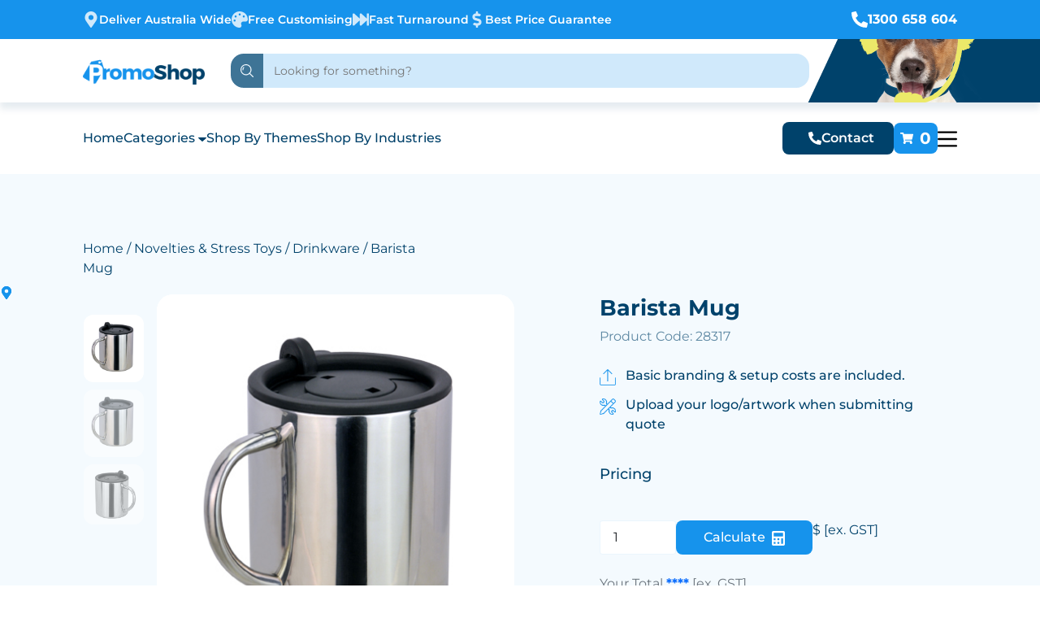

--- FILE ---
content_type: text/html; charset=UTF-8
request_url: https://www.promoshop.com.au/product/barista-mug/
body_size: 47015
content:
<!DOCTYPE html>
<html lang="en-US">

<head><meta charset="UTF-8"><script>if(navigator.userAgent.match(/MSIE|Internet Explorer/i)||navigator.userAgent.match(/Trident\/7\..*?rv:11/i)){var href=document.location.href;if(!href.match(/[?&]nowprocket/)){if(href.indexOf("?")==-1){if(href.indexOf("#")==-1){document.location.href=href+"?nowprocket=1"}else{document.location.href=href.replace("#","?nowprocket=1#")}}else{if(href.indexOf("#")==-1){document.location.href=href+"&nowprocket=1"}else{document.location.href=href.replace("#","&nowprocket=1#")}}}}</script><script>class RocketLazyLoadScripts{constructor(){this.v="1.2.4",this.triggerEvents=["keydown","mousedown","mousemove","touchmove","touchstart","touchend","wheel"],this.userEventHandler=this._triggerListener.bind(this),this.touchStartHandler=this._onTouchStart.bind(this),this.touchMoveHandler=this._onTouchMove.bind(this),this.touchEndHandler=this._onTouchEnd.bind(this),this.clickHandler=this._onClick.bind(this),this.interceptedClicks=[],window.addEventListener("pageshow",t=>{this.persisted=t.persisted}),window.addEventListener("DOMContentLoaded",()=>{this._preconnect3rdParties()}),this.delayedScripts={normal:[],async:[],defer:[]},this.trash=[],this.allJQueries=[]}_addUserInteractionListener(t){if(document.hidden){t._triggerListener();return}this.triggerEvents.forEach(e=>window.addEventListener(e,t.userEventHandler,{passive:!0})),window.addEventListener("touchstart",t.touchStartHandler,{passive:!0}),window.addEventListener("mousedown",t.touchStartHandler),document.addEventListener("visibilitychange",t.userEventHandler)}_removeUserInteractionListener(){this.triggerEvents.forEach(t=>window.removeEventListener(t,this.userEventHandler,{passive:!0})),document.removeEventListener("visibilitychange",this.userEventHandler)}_onTouchStart(t){"HTML"!==t.target.tagName&&(window.addEventListener("touchend",this.touchEndHandler),window.addEventListener("mouseup",this.touchEndHandler),window.addEventListener("touchmove",this.touchMoveHandler,{passive:!0}),window.addEventListener("mousemove",this.touchMoveHandler),t.target.addEventListener("click",this.clickHandler),this._renameDOMAttribute(t.target,"onclick","rocket-onclick"),this._pendingClickStarted())}_onTouchMove(t){window.removeEventListener("touchend",this.touchEndHandler),window.removeEventListener("mouseup",this.touchEndHandler),window.removeEventListener("touchmove",this.touchMoveHandler,{passive:!0}),window.removeEventListener("mousemove",this.touchMoveHandler),t.target.removeEventListener("click",this.clickHandler),this._renameDOMAttribute(t.target,"rocket-onclick","onclick"),this._pendingClickFinished()}_onTouchEnd(){window.removeEventListener("touchend",this.touchEndHandler),window.removeEventListener("mouseup",this.touchEndHandler),window.removeEventListener("touchmove",this.touchMoveHandler,{passive:!0}),window.removeEventListener("mousemove",this.touchMoveHandler)}_onClick(t){t.target.removeEventListener("click",this.clickHandler),this._renameDOMAttribute(t.target,"rocket-onclick","onclick"),this.interceptedClicks.push(t),t.preventDefault(),t.stopPropagation(),t.stopImmediatePropagation(),this._pendingClickFinished()}_replayClicks(){window.removeEventListener("touchstart",this.touchStartHandler,{passive:!0}),window.removeEventListener("mousedown",this.touchStartHandler),this.interceptedClicks.forEach(t=>{t.target.dispatchEvent(new MouseEvent("click",{view:t.view,bubbles:!0,cancelable:!0}))})}_waitForPendingClicks(){return new Promise(t=>{this._isClickPending?this._pendingClickFinished=t:t()})}_pendingClickStarted(){this._isClickPending=!0}_pendingClickFinished(){this._isClickPending=!1}_renameDOMAttribute(t,e,r){t.hasAttribute&&t.hasAttribute(e)&&(event.target.setAttribute(r,event.target.getAttribute(e)),event.target.removeAttribute(e))}_triggerListener(){this._removeUserInteractionListener(this),"loading"===document.readyState?document.addEventListener("DOMContentLoaded",this._loadEverythingNow.bind(this)):this._loadEverythingNow()}_preconnect3rdParties(){let t=[];document.querySelectorAll("script[type=rocketlazyloadscript][data-rocket-src]").forEach(e=>{let r=e.getAttribute("data-rocket-src");if(r&&0!==r.indexOf("data:")){0===r.indexOf("//")&&(r=location.protocol+r);try{let i=new URL(r).origin;i!==location.origin&&t.push({src:i,crossOrigin:e.crossOrigin||"module"===e.getAttribute("data-rocket-type")})}catch(n){}}}),t=[...new Map(t.map(t=>[JSON.stringify(t),t])).values()],this._batchInjectResourceHints(t,"preconnect")}async _loadEverythingNow(){this.lastBreath=Date.now(),this._delayEventListeners(),this._delayJQueryReady(this),this._handleDocumentWrite(),this._registerAllDelayedScripts(),this._preloadAllScripts(),await this._loadScriptsFromList(this.delayedScripts.normal),await this._loadScriptsFromList(this.delayedScripts.defer),await this._loadScriptsFromList(this.delayedScripts.async);try{await this._triggerDOMContentLoaded(),await this._pendingWebpackRequests(this),await this._triggerWindowLoad()}catch(t){console.error(t)}window.dispatchEvent(new Event("rocket-allScriptsLoaded")),this._waitForPendingClicks().then(()=>{this._replayClicks()}),this._emptyTrash()}_registerAllDelayedScripts(){document.querySelectorAll("script[type=rocketlazyloadscript]").forEach(t=>{t.hasAttribute("data-rocket-src")?t.hasAttribute("async")&&!1!==t.async?this.delayedScripts.async.push(t):t.hasAttribute("defer")&&!1!==t.defer||"module"===t.getAttribute("data-rocket-type")?this.delayedScripts.defer.push(t):this.delayedScripts.normal.push(t):this.delayedScripts.normal.push(t)})}async _transformScript(t){if(await this._littleBreath(),!0===t.noModule&&"noModule"in HTMLScriptElement.prototype){t.setAttribute("data-rocket-status","skipped");return}return new Promise(navigator.userAgent.indexOf("Firefox/")>0||""===navigator.vendor?e=>{let r=document.createElement("script");[...t.attributes].forEach(t=>{let e=t.nodeName;"type"!==e&&("data-rocket-type"===e&&(e="type"),"data-rocket-src"===e&&(e="src"),r.setAttribute(e,t.nodeValue))}),t.text&&(r.text=t.text),r.hasAttribute("src")?(r.addEventListener("load",e),r.addEventListener("error",e)):(r.text=t.text,e());try{t.parentNode.replaceChild(r,t)}catch(i){e()}}:e=>{function r(){t.setAttribute("data-rocket-status","failed"),e()}try{let i=t.getAttribute("data-rocket-type"),n=t.getAttribute("data-rocket-src");i?(t.type=i,t.removeAttribute("data-rocket-type")):t.removeAttribute("type"),t.addEventListener("load",function r(){t.setAttribute("data-rocket-status","executed"),e()}),t.addEventListener("error",r),n?(t.removeAttribute("data-rocket-src"),t.src=n):t.src="data:text/javascript;base64,"+window.btoa(unescape(encodeURIComponent(t.text)))}catch(s){r()}})}async _loadScriptsFromList(t){let e=t.shift();return e&&e.isConnected?(await this._transformScript(e),this._loadScriptsFromList(t)):Promise.resolve()}_preloadAllScripts(){this._batchInjectResourceHints([...this.delayedScripts.normal,...this.delayedScripts.defer,...this.delayedScripts.async],"preload")}_batchInjectResourceHints(t,e){var r=document.createDocumentFragment();t.forEach(t=>{let i=t.getAttribute&&t.getAttribute("data-rocket-src")||t.src;if(i){let n=document.createElement("link");n.href=i,n.rel=e,"preconnect"!==e&&(n.as="script"),t.getAttribute&&"module"===t.getAttribute("data-rocket-type")&&(n.crossOrigin=!0),t.crossOrigin&&(n.crossOrigin=t.crossOrigin),t.integrity&&(n.integrity=t.integrity),r.appendChild(n),this.trash.push(n)}}),document.head.appendChild(r)}_delayEventListeners(){let t={};function e(e,r){!function e(r){!t[r]&&(t[r]={originalFunctions:{add:r.addEventListener,remove:r.removeEventListener},eventsToRewrite:[]},r.addEventListener=function(){arguments[0]=i(arguments[0]),t[r].originalFunctions.add.apply(r,arguments)},r.removeEventListener=function(){arguments[0]=i(arguments[0]),t[r].originalFunctions.remove.apply(r,arguments)});function i(e){return t[r].eventsToRewrite.indexOf(e)>=0?"rocket-"+e:e}}(e),t[e].eventsToRewrite.push(r)}function r(t,e){let r=t[e];Object.defineProperty(t,e,{get:()=>r||function(){},set(i){t["rocket"+e]=r=i}})}e(document,"DOMContentLoaded"),e(window,"DOMContentLoaded"),e(window,"load"),e(window,"pageshow"),e(document,"readystatechange"),r(document,"onreadystatechange"),r(window,"onload"),r(window,"onpageshow")}_delayJQueryReady(t){let e;function r(t){return t.split(" ").map(t=>"load"===t||0===t.indexOf("load.")?"rocket-jquery-load":t).join(" ")}function i(i){if(i&&i.fn&&!t.allJQueries.includes(i)){i.fn.ready=i.fn.init.prototype.ready=function(e){return t.domReadyFired?e.bind(document)(i):document.addEventListener("rocket-DOMContentLoaded",()=>e.bind(document)(i)),i([])};let n=i.fn.on;i.fn.on=i.fn.init.prototype.on=function(){return this[0]===window&&("string"==typeof arguments[0]||arguments[0]instanceof String?arguments[0]=r(arguments[0]):"object"==typeof arguments[0]&&Object.keys(arguments[0]).forEach(t=>{let e=arguments[0][t];delete arguments[0][t],arguments[0][r(t)]=e})),n.apply(this,arguments),this},t.allJQueries.push(i)}e=i}i(window.jQuery),Object.defineProperty(window,"jQuery",{get:()=>e,set(t){i(t)}})}async _pendingWebpackRequests(t){let e=document.querySelector("script[data-webpack]");async function r(){return new Promise(t=>{e.addEventListener("load",t),e.addEventListener("error",t)})}e&&(await r(),await t._requestAnimFrame(),await t._pendingWebpackRequests(t))}async _triggerDOMContentLoaded(){this.domReadyFired=!0,await this._littleBreath(),document.dispatchEvent(new Event("rocket-DOMContentLoaded")),await this._littleBreath(),window.dispatchEvent(new Event("rocket-DOMContentLoaded")),await this._littleBreath(),document.dispatchEvent(new Event("rocket-readystatechange")),await this._littleBreath(),document.rocketonreadystatechange&&document.rocketonreadystatechange()}async _triggerWindowLoad(){await this._littleBreath(),window.dispatchEvent(new Event("rocket-load")),await this._littleBreath(),window.rocketonload&&window.rocketonload(),await this._littleBreath(),this.allJQueries.forEach(t=>t(window).trigger("rocket-jquery-load")),await this._littleBreath();let t=new Event("rocket-pageshow");t.persisted=this.persisted,window.dispatchEvent(t),await this._littleBreath(),window.rocketonpageshow&&window.rocketonpageshow({persisted:this.persisted})}_handleDocumentWrite(){let t=new Map;document.write=document.writeln=function(e){let r=document.currentScript;r||console.error("WPRocket unable to document.write this: "+e);let i=document.createRange(),n=r.parentElement,s=t.get(r);void 0===s&&(s=r.nextSibling,t.set(r,s));let a=document.createDocumentFragment();i.setStart(a,0),a.appendChild(i.createContextualFragment(e)),n.insertBefore(a,s)}}async _littleBreath(){Date.now()-this.lastBreath>45&&(await this._requestAnimFrame(),this.lastBreath=Date.now())}async _requestAnimFrame(){return document.hidden?new Promise(t=>setTimeout(t)):new Promise(t=>requestAnimationFrame(t))}_emptyTrash(){this.trash.forEach(t=>t.remove())}static run(){let t=new RocketLazyLoadScripts;t._addUserInteractionListener(t)}}RocketLazyLoadScripts.run();</script>
    
    <meta name="viewport" content="width=device-width, initial-scale=1.0">
    
    
    <style type="text/css">@font-face {font-family:Montserrat;font-style:normal;font-weight:100 900;src:url(/cf-fonts/v/montserrat/5.0.16/latin/wght/normal.woff2);unicode-range:U+0000-00FF,U+0131,U+0152-0153,U+02BB-02BC,U+02C6,U+02DA,U+02DC,U+0304,U+0308,U+0329,U+2000-206F,U+2074,U+20AC,U+2122,U+2191,U+2193,U+2212,U+2215,U+FEFF,U+FFFD;font-display:swap;}@font-face {font-family:Montserrat;font-style:normal;font-weight:100 900;src:url(/cf-fonts/v/montserrat/5.0.16/cyrillic-ext/wght/normal.woff2);unicode-range:U+0460-052F,U+1C80-1C88,U+20B4,U+2DE0-2DFF,U+A640-A69F,U+FE2E-FE2F;font-display:swap;}@font-face {font-family:Montserrat;font-style:normal;font-weight:100 900;src:url(/cf-fonts/v/montserrat/5.0.16/vietnamese/wght/normal.woff2);unicode-range:U+0102-0103,U+0110-0111,U+0128-0129,U+0168-0169,U+01A0-01A1,U+01AF-01B0,U+0300-0301,U+0303-0304,U+0308-0309,U+0323,U+0329,U+1EA0-1EF9,U+20AB;font-display:swap;}@font-face {font-family:Montserrat;font-style:normal;font-weight:100 900;src:url(/cf-fonts/v/montserrat/5.0.16/latin-ext/wght/normal.woff2);unicode-range:U+0100-02AF,U+0304,U+0308,U+0329,U+1E00-1E9F,U+1EF2-1EFF,U+2020,U+20A0-20AB,U+20AD-20CF,U+2113,U+2C60-2C7F,U+A720-A7FF;font-display:swap;}@font-face {font-family:Montserrat;font-style:normal;font-weight:100 900;src:url(/cf-fonts/v/montserrat/5.0.16/cyrillic/wght/normal.woff2);unicode-range:U+0301,U+0400-045F,U+0490-0491,U+04B0-04B1,U+2116;font-display:swap;}@font-face {font-family:Montserrat;font-style:italic;font-weight:100 900;src:url(/cf-fonts/v/montserrat/5.0.16/latin/wght/italic.woff2);unicode-range:U+0000-00FF,U+0131,U+0152-0153,U+02BB-02BC,U+02C6,U+02DA,U+02DC,U+0304,U+0308,U+0329,U+2000-206F,U+2074,U+20AC,U+2122,U+2191,U+2193,U+2212,U+2215,U+FEFF,U+FFFD;font-display:swap;}@font-face {font-family:Montserrat;font-style:italic;font-weight:100 900;src:url(/cf-fonts/v/montserrat/5.0.16/vietnamese/wght/italic.woff2);unicode-range:U+0102-0103,U+0110-0111,U+0128-0129,U+0168-0169,U+01A0-01A1,U+01AF-01B0,U+0300-0301,U+0303-0304,U+0308-0309,U+0323,U+0329,U+1EA0-1EF9,U+20AB;font-display:swap;}@font-face {font-family:Montserrat;font-style:italic;font-weight:100 900;src:url(/cf-fonts/v/montserrat/5.0.16/cyrillic-ext/wght/italic.woff2);unicode-range:U+0460-052F,U+1C80-1C88,U+20B4,U+2DE0-2DFF,U+A640-A69F,U+FE2E-FE2F;font-display:swap;}@font-face {font-family:Montserrat;font-style:italic;font-weight:100 900;src:url(/cf-fonts/v/montserrat/5.0.16/cyrillic/wght/italic.woff2);unicode-range:U+0301,U+0400-045F,U+0490-0491,U+04B0-04B1,U+2116;font-display:swap;}@font-face {font-family:Montserrat;font-style:italic;font-weight:100 900;src:url(/cf-fonts/v/montserrat/5.0.16/latin-ext/wght/italic.woff2);unicode-range:U+0100-02AF,U+0304,U+0308,U+0329,U+1E00-1E9F,U+1EF2-1EFF,U+2020,U+20A0-20AB,U+20AD-20CF,U+2113,U+2C60-2C7F,U+A720-A7FF;font-display:swap;}@font-face {font-family:Open Sans;font-style:normal;font-weight:300 800;src:url(/cf-fonts/v/open-sans/5.0.20/cyrillic/wght/normal.woff2);unicode-range:U+0301,U+0400-045F,U+0490-0491,U+04B0-04B1,U+2116;font-display:swap;}@font-face {font-family:Open Sans;font-style:normal;font-weight:300 800;src:url(/cf-fonts/v/open-sans/5.0.20/cyrillic-ext/wght/normal.woff2);unicode-range:U+0460-052F,U+1C80-1C88,U+20B4,U+2DE0-2DFF,U+A640-A69F,U+FE2E-FE2F;font-display:swap;}@font-face {font-family:Open Sans;font-style:normal;font-weight:300 800;src:url(/cf-fonts/v/open-sans/5.0.20/greek/wght/normal.woff2);unicode-range:U+0370-03FF;font-display:swap;}@font-face {font-family:Open Sans;font-style:normal;font-weight:300 800;src:url(/cf-fonts/v/open-sans/5.0.20/hebrew/wght/normal.woff2);unicode-range:U+0590-05FF,U+200C-2010,U+20AA,U+25CC,U+FB1D-FB4F;font-display:swap;}@font-face {font-family:Open Sans;font-style:normal;font-weight:300 800;src:url(/cf-fonts/v/open-sans/5.0.20/latin-ext/wght/normal.woff2);unicode-range:U+0100-02AF,U+0304,U+0308,U+0329,U+1E00-1E9F,U+1EF2-1EFF,U+2020,U+20A0-20AB,U+20AD-20CF,U+2113,U+2C60-2C7F,U+A720-A7FF;font-display:swap;}@font-face {font-family:Open Sans;font-style:normal;font-weight:300 800;src:url(/cf-fonts/v/open-sans/5.0.20/vietnamese/wght/normal.woff2);unicode-range:U+0102-0103,U+0110-0111,U+0128-0129,U+0168-0169,U+01A0-01A1,U+01AF-01B0,U+0300-0301,U+0303-0304,U+0308-0309,U+0323,U+0329,U+1EA0-1EF9,U+20AB;font-display:swap;}@font-face {font-family:Open Sans;font-style:normal;font-weight:300 800;src:url(/cf-fonts/v/open-sans/5.0.20/latin/wght/normal.woff2);unicode-range:U+0000-00FF,U+0131,U+0152-0153,U+02BB-02BC,U+02C6,U+02DA,U+02DC,U+0304,U+0308,U+0329,U+2000-206F,U+2074,U+20AC,U+2122,U+2191,U+2193,U+2212,U+2215,U+FEFF,U+FFFD;font-display:swap;}@font-face {font-family:Open Sans;font-style:normal;font-weight:300 800;src:url(/cf-fonts/v/open-sans/5.0.20/greek-ext/wght/normal.woff2);unicode-range:U+1F00-1FFF;font-display:swap;}@font-face {font-family:Open Sans;font-style:italic;font-weight:300 800;src:url(/cf-fonts/v/open-sans/5.0.20/cyrillic/wght/italic.woff2);unicode-range:U+0301,U+0400-045F,U+0490-0491,U+04B0-04B1,U+2116;font-display:swap;}@font-face {font-family:Open Sans;font-style:italic;font-weight:300 800;src:url(/cf-fonts/v/open-sans/5.0.20/vietnamese/wght/italic.woff2);unicode-range:U+0102-0103,U+0110-0111,U+0128-0129,U+0168-0169,U+01A0-01A1,U+01AF-01B0,U+0300-0301,U+0303-0304,U+0308-0309,U+0323,U+0329,U+1EA0-1EF9,U+20AB;font-display:swap;}@font-face {font-family:Open Sans;font-style:italic;font-weight:300 800;src:url(/cf-fonts/v/open-sans/5.0.20/hebrew/wght/italic.woff2);unicode-range:U+0590-05FF,U+200C-2010,U+20AA,U+25CC,U+FB1D-FB4F;font-display:swap;}@font-face {font-family:Open Sans;font-style:italic;font-weight:300 800;src:url(/cf-fonts/v/open-sans/5.0.20/cyrillic-ext/wght/italic.woff2);unicode-range:U+0460-052F,U+1C80-1C88,U+20B4,U+2DE0-2DFF,U+A640-A69F,U+FE2E-FE2F;font-display:swap;}@font-face {font-family:Open Sans;font-style:italic;font-weight:300 800;src:url(/cf-fonts/v/open-sans/5.0.20/greek-ext/wght/italic.woff2);unicode-range:U+1F00-1FFF;font-display:swap;}@font-face {font-family:Open Sans;font-style:italic;font-weight:300 800;src:url(/cf-fonts/v/open-sans/5.0.20/latin-ext/wght/italic.woff2);unicode-range:U+0100-02AF,U+0304,U+0308,U+0329,U+1E00-1E9F,U+1EF2-1EFF,U+2020,U+20A0-20AB,U+20AD-20CF,U+2113,U+2C60-2C7F,U+A720-A7FF;font-display:swap;}@font-face {font-family:Open Sans;font-style:italic;font-weight:300 800;src:url(/cf-fonts/v/open-sans/5.0.20/greek/wght/italic.woff2);unicode-range:U+0370-03FF;font-display:swap;}@font-face {font-family:Open Sans;font-style:italic;font-weight:300 800;src:url(/cf-fonts/v/open-sans/5.0.20/latin/wght/italic.woff2);unicode-range:U+0000-00FF,U+0131,U+0152-0153,U+02BB-02BC,U+02C6,U+02DA,U+02DC,U+0304,U+0308,U+0329,U+2000-206F,U+2074,U+20AC,U+2122,U+2191,U+2193,U+2212,U+2215,U+FEFF,U+FFFD;font-display:swap;}</style>
    <link rel="icon" href="https://www.promoshop.com.au/wp-content/uploads/2025/03/PS-favicon.png" type="image/png">
            <script type="application/ld+json">
            {
                "@context": "http://schema.org",
                "@type": "LocalBusiness",
                "name": "Promoshop",
                "image": "https://www.promoshop.com.au/wp-content/uploads/2024/03/slider1-1.webp",
                "address": {
                    "@type": "PostalAddress",
                    "streetAddress": "Melbourne Office, 11/350 Bridge Street,",
                    "addressLocality": "Port Melbourne",
                    "addressRegion": "VIC",
                    "addressCountry": "AU",
                    "postalCode": "3207"
                },
                "openingHoursSpecification": {
                    "@type": "OpeningHoursSpecification",
                    "dayOfWeek": [
                        "Monday",
                        "Tuesday",
                        "Wednesday",
                        "Thursday",
                        "Friday"
                    ]
                },
                "url": "https://www.promoshop.com.au/",
                "sameAs": [
                    "https://www.facebook.com/PromoShopAU/",
                    "https://www.instagram.com/promoshop_australia",
                    "https://medium.com/@promoshop000",
                    "https://www.linkedin.com/company/promoshop-australia",
                    "https://www.pinterest.com/promoshop_australia"
                ],
                "aggregateRating": {
                    "@type": "AggregateRating",
                    "ratingValue": "5",
                    "ratingCount": "22"
                },
                "review": {
                    "@type": "Review",
                    "author": {
                        "@type": "Person",
                        "name": "Clive McCorkell"
                    },
                    "reviewBody": "PromoShop is the first promotional products website in the world to offer online pricing and branding options and remains arguably the best in Australia."
                }
            }
        </script>
        <script type="application/ld+json">
            {
                "@context": "http://schema.org/",
                "@type": "Product",
                "name": "Promoshop",
                "image": "https://www.promoshop.com.au/wp-content/uploads/2024/03/slider1-1.webp",
                "aggregateRating": {
                    "@type": "AggregateRating",
                    "ratingValue": "5",
                    "ratingCount": "22"
                }
            }
        </script>
        <script type="rocketlazyloadscript" data-rocket-type="text/javascript">
    (function(c,l,a,r,i,t,y){
        c[a]=c[a]||function(){(c[a].q=c[a].q||[]).push(arguments)};
        t=l.createElement(r);t.async=1;t.src="https://www.clarity.ms/tag/"+i;
        y=l.getElementsByTagName(r)[0];y.parentNode.insertBefore(t,y);
    })(window, document, "clarity", "script", "kxx1tp3i84");
</script>

    <meta name='robots' content='index, follow, max-image-preview:large, max-snippet:-1, max-video-preview:-1' />
	<style>img:is([sizes="auto" i], [sizes^="auto," i]) { contain-intrinsic-size: 3000px 1500px }</style>
	
	<!-- This site is optimized with the Yoast SEO plugin v26.6 - https://yoast.com/wordpress/plugins/seo/ -->
	<title>Barista Mug - PromoShop</title>
	<meta name="description" content="Capacity: 400ml. Double Walled Stainless Steel" />
	<link rel="canonical" href="https://www.promoshop.com.au/product/barista-mug/" />
	<meta property="og:locale" content="en_US" />
	<meta property="og:type" content="article" />
	<meta property="og:title" content="Barista Mug - PromoShop" />
	<meta property="og:description" content="Capacity: 400ml. Double Walled Stainless Steel" />
	<meta property="og:url" content="https://www.promoshop.com.au/product/barista-mug/" />
	<meta property="og:site_name" content="PromoShop" />
	<meta property="article:modified_time" content="2026-01-21T18:34:33+00:00" />
	<meta property="og:image" content="https://www.promoshop.com.au/wp-content/uploads/2023/03/28317_17358.jpg" />
	<meta property="og:image:width" content="435" />
	<meta property="og:image:height" content="487" />
	<meta property="og:image:type" content="image/jpeg" />
	<meta name="twitter:card" content="summary_large_image" />
	<!-- / Yoast SEO plugin. -->


<link rel="alternate" type="application/rss+xml" title="PromoShop &raquo; Barista Mug Comments Feed" href="https://www.promoshop.com.au/product/barista-mug/feed/" />
<script type="rocketlazyloadscript" data-rocket-type="text/javascript">
/* <![CDATA[ */
window._wpemojiSettings = {"baseUrl":"https:\/\/s.w.org\/images\/core\/emoji\/16.0.1\/72x72\/","ext":".png","svgUrl":"https:\/\/s.w.org\/images\/core\/emoji\/16.0.1\/svg\/","svgExt":".svg","source":{"concatemoji":"https:\/\/www.promoshop.com.au\/wp-includes\/js\/wp-emoji-release.min.js?ver=6.8.3"}};
/*! This file is auto-generated */
!function(s,n){var o,i,e;function c(e){try{var t={supportTests:e,timestamp:(new Date).valueOf()};sessionStorage.setItem(o,JSON.stringify(t))}catch(e){}}function p(e,t,n){e.clearRect(0,0,e.canvas.width,e.canvas.height),e.fillText(t,0,0);var t=new Uint32Array(e.getImageData(0,0,e.canvas.width,e.canvas.height).data),a=(e.clearRect(0,0,e.canvas.width,e.canvas.height),e.fillText(n,0,0),new Uint32Array(e.getImageData(0,0,e.canvas.width,e.canvas.height).data));return t.every(function(e,t){return e===a[t]})}function u(e,t){e.clearRect(0,0,e.canvas.width,e.canvas.height),e.fillText(t,0,0);for(var n=e.getImageData(16,16,1,1),a=0;a<n.data.length;a++)if(0!==n.data[a])return!1;return!0}function f(e,t,n,a){switch(t){case"flag":return n(e,"\ud83c\udff3\ufe0f\u200d\u26a7\ufe0f","\ud83c\udff3\ufe0f\u200b\u26a7\ufe0f")?!1:!n(e,"\ud83c\udde8\ud83c\uddf6","\ud83c\udde8\u200b\ud83c\uddf6")&&!n(e,"\ud83c\udff4\udb40\udc67\udb40\udc62\udb40\udc65\udb40\udc6e\udb40\udc67\udb40\udc7f","\ud83c\udff4\u200b\udb40\udc67\u200b\udb40\udc62\u200b\udb40\udc65\u200b\udb40\udc6e\u200b\udb40\udc67\u200b\udb40\udc7f");case"emoji":return!a(e,"\ud83e\udedf")}return!1}function g(e,t,n,a){var r="undefined"!=typeof WorkerGlobalScope&&self instanceof WorkerGlobalScope?new OffscreenCanvas(300,150):s.createElement("canvas"),o=r.getContext("2d",{willReadFrequently:!0}),i=(o.textBaseline="top",o.font="600 32px Arial",{});return e.forEach(function(e){i[e]=t(o,e,n,a)}),i}function t(e){var t=s.createElement("script");t.src=e,t.defer=!0,s.head.appendChild(t)}"undefined"!=typeof Promise&&(o="wpEmojiSettingsSupports",i=["flag","emoji"],n.supports={everything:!0,everythingExceptFlag:!0},e=new Promise(function(e){s.addEventListener("DOMContentLoaded",e,{once:!0})}),new Promise(function(t){var n=function(){try{var e=JSON.parse(sessionStorage.getItem(o));if("object"==typeof e&&"number"==typeof e.timestamp&&(new Date).valueOf()<e.timestamp+604800&&"object"==typeof e.supportTests)return e.supportTests}catch(e){}return null}();if(!n){if("undefined"!=typeof Worker&&"undefined"!=typeof OffscreenCanvas&&"undefined"!=typeof URL&&URL.createObjectURL&&"undefined"!=typeof Blob)try{var e="postMessage("+g.toString()+"("+[JSON.stringify(i),f.toString(),p.toString(),u.toString()].join(",")+"));",a=new Blob([e],{type:"text/javascript"}),r=new Worker(URL.createObjectURL(a),{name:"wpTestEmojiSupports"});return void(r.onmessage=function(e){c(n=e.data),r.terminate(),t(n)})}catch(e){}c(n=g(i,f,p,u))}t(n)}).then(function(e){for(var t in e)n.supports[t]=e[t],n.supports.everything=n.supports.everything&&n.supports[t],"flag"!==t&&(n.supports.everythingExceptFlag=n.supports.everythingExceptFlag&&n.supports[t]);n.supports.everythingExceptFlag=n.supports.everythingExceptFlag&&!n.supports.flag,n.DOMReady=!1,n.readyCallback=function(){n.DOMReady=!0}}).then(function(){return e}).then(function(){var e;n.supports.everything||(n.readyCallback(),(e=n.source||{}).concatemoji?t(e.concatemoji):e.wpemoji&&e.twemoji&&(t(e.twemoji),t(e.wpemoji)))}))}((window,document),window._wpemojiSettings);
/* ]]> */
</script>
<link rel='stylesheet' id='berocket_mm_quantity_style-css' href='https://www.promoshop.com.au/wp-content/plugins/minmax-quantity-for-woocommerce/css/shop.css?ver=1.3.8.3' type='text/css' media='all' />
<style id='wp-emoji-styles-inline-css' type='text/css'>

	img.wp-smiley, img.emoji {
		display: inline !important;
		border: none !important;
		box-shadow: none !important;
		height: 1em !important;
		width: 1em !important;
		margin: 0 0.07em !important;
		vertical-align: -0.1em !important;
		background: none !important;
		padding: 0 !important;
	}
</style>
<link rel='stylesheet' id='wp-block-library-css' href='https://www.promoshop.com.au/wp-includes/css/dist/block-library/style.min.css?ver=6.8.3' type='text/css' media='all' />
<style id='global-styles-inline-css' type='text/css'>
:root{--wp--preset--aspect-ratio--square: 1;--wp--preset--aspect-ratio--4-3: 4/3;--wp--preset--aspect-ratio--3-4: 3/4;--wp--preset--aspect-ratio--3-2: 3/2;--wp--preset--aspect-ratio--2-3: 2/3;--wp--preset--aspect-ratio--16-9: 16/9;--wp--preset--aspect-ratio--9-16: 9/16;--wp--preset--color--black: #000000;--wp--preset--color--cyan-bluish-gray: #abb8c3;--wp--preset--color--white: #ffffff;--wp--preset--color--pale-pink: #f78da7;--wp--preset--color--vivid-red: #cf2e2e;--wp--preset--color--luminous-vivid-orange: #ff6900;--wp--preset--color--luminous-vivid-amber: #fcb900;--wp--preset--color--light-green-cyan: #7bdcb5;--wp--preset--color--vivid-green-cyan: #00d084;--wp--preset--color--pale-cyan-blue: #8ed1fc;--wp--preset--color--vivid-cyan-blue: #0693e3;--wp--preset--color--vivid-purple: #9b51e0;--wp--preset--gradient--vivid-cyan-blue-to-vivid-purple: linear-gradient(135deg,rgba(6,147,227,1) 0%,rgb(155,81,224) 100%);--wp--preset--gradient--light-green-cyan-to-vivid-green-cyan: linear-gradient(135deg,rgb(122,220,180) 0%,rgb(0,208,130) 100%);--wp--preset--gradient--luminous-vivid-amber-to-luminous-vivid-orange: linear-gradient(135deg,rgba(252,185,0,1) 0%,rgba(255,105,0,1) 100%);--wp--preset--gradient--luminous-vivid-orange-to-vivid-red: linear-gradient(135deg,rgba(255,105,0,1) 0%,rgb(207,46,46) 100%);--wp--preset--gradient--very-light-gray-to-cyan-bluish-gray: linear-gradient(135deg,rgb(238,238,238) 0%,rgb(169,184,195) 100%);--wp--preset--gradient--cool-to-warm-spectrum: linear-gradient(135deg,rgb(74,234,220) 0%,rgb(151,120,209) 20%,rgb(207,42,186) 40%,rgb(238,44,130) 60%,rgb(251,105,98) 80%,rgb(254,248,76) 100%);--wp--preset--gradient--blush-light-purple: linear-gradient(135deg,rgb(255,206,236) 0%,rgb(152,150,240) 100%);--wp--preset--gradient--blush-bordeaux: linear-gradient(135deg,rgb(254,205,165) 0%,rgb(254,45,45) 50%,rgb(107,0,62) 100%);--wp--preset--gradient--luminous-dusk: linear-gradient(135deg,rgb(255,203,112) 0%,rgb(199,81,192) 50%,rgb(65,88,208) 100%);--wp--preset--gradient--pale-ocean: linear-gradient(135deg,rgb(255,245,203) 0%,rgb(182,227,212) 50%,rgb(51,167,181) 100%);--wp--preset--gradient--electric-grass: linear-gradient(135deg,rgb(202,248,128) 0%,rgb(113,206,126) 100%);--wp--preset--gradient--midnight: linear-gradient(135deg,rgb(2,3,129) 0%,rgb(40,116,252) 100%);--wp--preset--font-size--small: 13px;--wp--preset--font-size--medium: 20px;--wp--preset--font-size--large: 36px;--wp--preset--font-size--x-large: 42px;--wp--preset--spacing--20: 0.44rem;--wp--preset--spacing--30: 0.67rem;--wp--preset--spacing--40: 1rem;--wp--preset--spacing--50: 1.5rem;--wp--preset--spacing--60: 2.25rem;--wp--preset--spacing--70: 3.38rem;--wp--preset--spacing--80: 5.06rem;--wp--preset--shadow--natural: 6px 6px 9px rgba(0, 0, 0, 0.2);--wp--preset--shadow--deep: 12px 12px 50px rgba(0, 0, 0, 0.4);--wp--preset--shadow--sharp: 6px 6px 0px rgba(0, 0, 0, 0.2);--wp--preset--shadow--outlined: 6px 6px 0px -3px rgba(255, 255, 255, 1), 6px 6px rgba(0, 0, 0, 1);--wp--preset--shadow--crisp: 6px 6px 0px rgba(0, 0, 0, 1);}:where(body) { margin: 0; }.wp-site-blocks > .alignleft { float: left; margin-right: 2em; }.wp-site-blocks > .alignright { float: right; margin-left: 2em; }.wp-site-blocks > .aligncenter { justify-content: center; margin-left: auto; margin-right: auto; }:where(.is-layout-flex){gap: 0.5em;}:where(.is-layout-grid){gap: 0.5em;}.is-layout-flow > .alignleft{float: left;margin-inline-start: 0;margin-inline-end: 2em;}.is-layout-flow > .alignright{float: right;margin-inline-start: 2em;margin-inline-end: 0;}.is-layout-flow > .aligncenter{margin-left: auto !important;margin-right: auto !important;}.is-layout-constrained > .alignleft{float: left;margin-inline-start: 0;margin-inline-end: 2em;}.is-layout-constrained > .alignright{float: right;margin-inline-start: 2em;margin-inline-end: 0;}.is-layout-constrained > .aligncenter{margin-left: auto !important;margin-right: auto !important;}.is-layout-constrained > :where(:not(.alignleft):not(.alignright):not(.alignfull)){margin-left: auto !important;margin-right: auto !important;}body .is-layout-flex{display: flex;}.is-layout-flex{flex-wrap: wrap;align-items: center;}.is-layout-flex > :is(*, div){margin: 0;}body .is-layout-grid{display: grid;}.is-layout-grid > :is(*, div){margin: 0;}body{padding-top: 0px;padding-right: 0px;padding-bottom: 0px;padding-left: 0px;}a:where(:not(.wp-element-button)){text-decoration: underline;}:root :where(.wp-element-button, .wp-block-button__link){background-color: #32373c;border-width: 0;color: #fff;font-family: inherit;font-size: inherit;line-height: inherit;padding: calc(0.667em + 2px) calc(1.333em + 2px);text-decoration: none;}.has-black-color{color: var(--wp--preset--color--black) !important;}.has-cyan-bluish-gray-color{color: var(--wp--preset--color--cyan-bluish-gray) !important;}.has-white-color{color: var(--wp--preset--color--white) !important;}.has-pale-pink-color{color: var(--wp--preset--color--pale-pink) !important;}.has-vivid-red-color{color: var(--wp--preset--color--vivid-red) !important;}.has-luminous-vivid-orange-color{color: var(--wp--preset--color--luminous-vivid-orange) !important;}.has-luminous-vivid-amber-color{color: var(--wp--preset--color--luminous-vivid-amber) !important;}.has-light-green-cyan-color{color: var(--wp--preset--color--light-green-cyan) !important;}.has-vivid-green-cyan-color{color: var(--wp--preset--color--vivid-green-cyan) !important;}.has-pale-cyan-blue-color{color: var(--wp--preset--color--pale-cyan-blue) !important;}.has-vivid-cyan-blue-color{color: var(--wp--preset--color--vivid-cyan-blue) !important;}.has-vivid-purple-color{color: var(--wp--preset--color--vivid-purple) !important;}.has-black-background-color{background-color: var(--wp--preset--color--black) !important;}.has-cyan-bluish-gray-background-color{background-color: var(--wp--preset--color--cyan-bluish-gray) !important;}.has-white-background-color{background-color: var(--wp--preset--color--white) !important;}.has-pale-pink-background-color{background-color: var(--wp--preset--color--pale-pink) !important;}.has-vivid-red-background-color{background-color: var(--wp--preset--color--vivid-red) !important;}.has-luminous-vivid-orange-background-color{background-color: var(--wp--preset--color--luminous-vivid-orange) !important;}.has-luminous-vivid-amber-background-color{background-color: var(--wp--preset--color--luminous-vivid-amber) !important;}.has-light-green-cyan-background-color{background-color: var(--wp--preset--color--light-green-cyan) !important;}.has-vivid-green-cyan-background-color{background-color: var(--wp--preset--color--vivid-green-cyan) !important;}.has-pale-cyan-blue-background-color{background-color: var(--wp--preset--color--pale-cyan-blue) !important;}.has-vivid-cyan-blue-background-color{background-color: var(--wp--preset--color--vivid-cyan-blue) !important;}.has-vivid-purple-background-color{background-color: var(--wp--preset--color--vivid-purple) !important;}.has-black-border-color{border-color: var(--wp--preset--color--black) !important;}.has-cyan-bluish-gray-border-color{border-color: var(--wp--preset--color--cyan-bluish-gray) !important;}.has-white-border-color{border-color: var(--wp--preset--color--white) !important;}.has-pale-pink-border-color{border-color: var(--wp--preset--color--pale-pink) !important;}.has-vivid-red-border-color{border-color: var(--wp--preset--color--vivid-red) !important;}.has-luminous-vivid-orange-border-color{border-color: var(--wp--preset--color--luminous-vivid-orange) !important;}.has-luminous-vivid-amber-border-color{border-color: var(--wp--preset--color--luminous-vivid-amber) !important;}.has-light-green-cyan-border-color{border-color: var(--wp--preset--color--light-green-cyan) !important;}.has-vivid-green-cyan-border-color{border-color: var(--wp--preset--color--vivid-green-cyan) !important;}.has-pale-cyan-blue-border-color{border-color: var(--wp--preset--color--pale-cyan-blue) !important;}.has-vivid-cyan-blue-border-color{border-color: var(--wp--preset--color--vivid-cyan-blue) !important;}.has-vivid-purple-border-color{border-color: var(--wp--preset--color--vivid-purple) !important;}.has-vivid-cyan-blue-to-vivid-purple-gradient-background{background: var(--wp--preset--gradient--vivid-cyan-blue-to-vivid-purple) !important;}.has-light-green-cyan-to-vivid-green-cyan-gradient-background{background: var(--wp--preset--gradient--light-green-cyan-to-vivid-green-cyan) !important;}.has-luminous-vivid-amber-to-luminous-vivid-orange-gradient-background{background: var(--wp--preset--gradient--luminous-vivid-amber-to-luminous-vivid-orange) !important;}.has-luminous-vivid-orange-to-vivid-red-gradient-background{background: var(--wp--preset--gradient--luminous-vivid-orange-to-vivid-red) !important;}.has-very-light-gray-to-cyan-bluish-gray-gradient-background{background: var(--wp--preset--gradient--very-light-gray-to-cyan-bluish-gray) !important;}.has-cool-to-warm-spectrum-gradient-background{background: var(--wp--preset--gradient--cool-to-warm-spectrum) !important;}.has-blush-light-purple-gradient-background{background: var(--wp--preset--gradient--blush-light-purple) !important;}.has-blush-bordeaux-gradient-background{background: var(--wp--preset--gradient--blush-bordeaux) !important;}.has-luminous-dusk-gradient-background{background: var(--wp--preset--gradient--luminous-dusk) !important;}.has-pale-ocean-gradient-background{background: var(--wp--preset--gradient--pale-ocean) !important;}.has-electric-grass-gradient-background{background: var(--wp--preset--gradient--electric-grass) !important;}.has-midnight-gradient-background{background: var(--wp--preset--gradient--midnight) !important;}.has-small-font-size{font-size: var(--wp--preset--font-size--small) !important;}.has-medium-font-size{font-size: var(--wp--preset--font-size--medium) !important;}.has-large-font-size{font-size: var(--wp--preset--font-size--large) !important;}.has-x-large-font-size{font-size: var(--wp--preset--font-size--x-large) !important;}
:where(.wp-block-post-template.is-layout-flex){gap: 1.25em;}:where(.wp-block-post-template.is-layout-grid){gap: 1.25em;}
:where(.wp-block-columns.is-layout-flex){gap: 2em;}:where(.wp-block-columns.is-layout-grid){gap: 2em;}
:root :where(.wp-block-pullquote){font-size: 1.5em;line-height: 1.6;}
</style>
<link rel='stylesheet' id='woocommerce-layout-css' href='https://www.promoshop.com.au/wp-content/plugins/woocommerce/assets/css/woocommerce-layout.css?ver=10.2.3' type='text/css' media='all' />
<link rel='stylesheet' id='woocommerce-smallscreen-css' href='https://www.promoshop.com.au/wp-content/plugins/woocommerce/assets/css/woocommerce-smallscreen.css?ver=10.2.3' type='text/css' media='only screen and (max-width: 768px)' />
<link rel='stylesheet' id='woocommerce-general-css' href='https://www.promoshop.com.au/wp-content/plugins/woocommerce/assets/css/woocommerce.css?ver=10.2.3' type='text/css' media='all' />
<style id='woocommerce-inline-inline-css' type='text/css'>
.woocommerce form .form-row .required { visibility: visible; }
</style>
<link rel='stylesheet' id='brands-styles-css' href='https://www.promoshop.com.au/wp-content/plugins/woocommerce/assets/css/brands.css?ver=10.2.3' type='text/css' media='all' />
<link rel='stylesheet' id='bootstrap-css' href='https://cdn.jsdelivr.net/npm/bootstrap@5.3.0/dist/css/bootstrap.min.css?ver=5.3.0' type='text/css' media='all' />
<link rel='stylesheet' id='slick-css' href='https://cdnjs.cloudflare.com/ajax/libs/slick-carousel/1.9.0/slick.min.css?ver=1.9.0' type='text/css' media='all' />
<link rel='stylesheet' id='UI-Slider-css' href='https://code.jquery.com/ui/1.13.2/themes/base/jquery-ui.css?ver=1.13.2' type='text/css' media='all' />
<link rel='stylesheet' id='style-css' href='https://www.promoshop.com.au/wp-content/themes/promoShopTheme/resources/design/assets/css/styles.css?ver=1.2.8' type='text/css' media='all' />
<link rel='stylesheet' id='style-v2-css' href='https://www.promoshop.com.au/wp-content/themes/promoShopTheme/resources/design/assets/css/styles-v2.css?ver=1.2.8' type='text/css' media='all' />
<link rel='stylesheet' id='critical-css' href='https://www.promoshop.com.au/wp-content/themes/promoShopTheme/resources/design/assets/css/critical.css?ver=1.2.82' type='text/css' media='all' />
<link rel='stylesheet' id='sage/main.css-css' href='https://www.promoshop.com.au/wp-content/themes/promoShopTheme/dist/styles/main.css' type='text/css' media='all' />
<script type="text/javascript" src="https://www.promoshop.com.au/wp-includes/js/jquery/jquery.min.js?ver=3.7.1" id="jquery-core-js" defer></script>
<script type="text/javascript" src="https://www.promoshop.com.au/wp-includes/js/jquery/jquery-migrate.min.js?ver=3.4.1" id="jquery-migrate-js" defer></script>
<script type="rocketlazyloadscript" data-rocket-type="text/javascript" data-rocket-src="https://www.promoshop.com.au/wp-content/plugins/minmax-quantity-for-woocommerce/js/frontend.js?ver=6.8.3" id="berocket-front-cart-js-js" defer></script>
<script type="rocketlazyloadscript" data-rocket-type="text/javascript" data-rocket-src="https://www.promoshop.com.au/wp-content/plugins/woocommerce/assets/js/jquery-blockui/jquery.blockUI.min.js?ver=2.7.0-wc.10.2.3" id="jquery-blockui-js" defer="defer" data-wp-strategy="defer"></script>
<script type="text/javascript" id="wc-add-to-cart-js-extra">
/* <![CDATA[ */
var wc_add_to_cart_params = {"ajax_url":"\/wp-admin\/admin-ajax.php","wc_ajax_url":"\/?wc-ajax=%%endpoint%%","i18n_view_cart":"View cart","cart_url":"https:\/\/www.promoshop.com.au\/cart\/","is_cart":"","cart_redirect_after_add":"no"};
/* ]]> */
</script>
<script type="rocketlazyloadscript" data-rocket-type="text/javascript" data-rocket-src="https://www.promoshop.com.au/wp-content/plugins/woocommerce/assets/js/frontend/add-to-cart.min.js?ver=10.2.3" id="wc-add-to-cart-js" defer="defer" data-wp-strategy="defer"></script>
<script type="text/javascript" id="wc-single-product-js-extra">
/* <![CDATA[ */
var wc_single_product_params = {"i18n_required_rating_text":"Please select a rating","i18n_rating_options":["1 of 5 stars","2 of 5 stars","3 of 5 stars","4 of 5 stars","5 of 5 stars"],"i18n_product_gallery_trigger_text":"View full-screen image gallery","review_rating_required":"yes","flexslider":{"rtl":false,"animation":"slide","smoothHeight":true,"directionNav":false,"controlNav":"thumbnails","slideshow":false,"animationSpeed":500,"animationLoop":false,"allowOneSlide":false},"zoom_enabled":"","zoom_options":[],"photoswipe_enabled":"","photoswipe_options":{"shareEl":false,"closeOnScroll":false,"history":false,"hideAnimationDuration":0,"showAnimationDuration":0},"flexslider_enabled":""};
/* ]]> */
</script>
<script type="text/javascript" src="https://www.promoshop.com.au/wp-content/plugins/woocommerce/assets/js/frontend/single-product.min.js?ver=10.2.3" id="wc-single-product-js" defer="defer" data-wp-strategy="defer"></script>
<script type="rocketlazyloadscript" data-rocket-type="text/javascript" data-rocket-src="https://www.promoshop.com.au/wp-content/plugins/woocommerce/assets/js/js-cookie/js.cookie.min.js?ver=2.1.4-wc.10.2.3" id="js-cookie-js" defer="defer" data-wp-strategy="defer"></script>
<script type="text/javascript" id="woocommerce-js-extra">
/* <![CDATA[ */
var woocommerce_params = {"ajax_url":"\/wp-admin\/admin-ajax.php","wc_ajax_url":"\/?wc-ajax=%%endpoint%%","i18n_password_show":"Show password","i18n_password_hide":"Hide password"};
/* ]]> */
</script>
<script type="text/javascript" src="https://www.promoshop.com.au/wp-content/plugins/woocommerce/assets/js/frontend/woocommerce.min.js?ver=10.2.3" id="woocommerce-js" defer="defer" data-wp-strategy="defer"></script>
<script type="text/javascript" src="https://cdnjs.cloudflare.com/ajax/libs/jquery/3.7.1/jquery.min.js?ver=3.7.1" id="jQuery-js" defer></script>
<script type="text/javascript" id="wc-cart-fragments-js-extra">
/* <![CDATA[ */
var wc_cart_fragments_params = {"ajax_url":"\/wp-admin\/admin-ajax.php","wc_ajax_url":"\/?wc-ajax=%%endpoint%%","cart_hash_key":"wc_cart_hash_8b9d1e57a8860e4239597fec80e1d510","fragment_name":"wc_fragments_8b9d1e57a8860e4239597fec80e1d510","request_timeout":"5000"};
/* ]]> */
</script>
<script type="rocketlazyloadscript" data-rocket-type="text/javascript" data-rocket-src="https://www.promoshop.com.au/wp-content/plugins/woocommerce/assets/js/frontend/cart-fragments.min.js?ver=10.2.3" id="wc-cart-fragments-js" defer="defer" data-wp-strategy="defer"></script>
<link rel="https://api.w.org/" href="https://www.promoshop.com.au/wp-json/" /><link rel="alternate" title="JSON" type="application/json" href="https://www.promoshop.com.au/wp-json/wp/v2/product/513922" /><link rel="EditURI" type="application/rsd+xml" title="RSD" href="https://www.promoshop.com.au/xmlrpc.php?rsd" />
<link rel="alternate" title="oEmbed (JSON)" type="application/json+oembed" href="https://www.promoshop.com.au/wp-json/oembed/1.0/embed?url=https%3A%2F%2Fwww.promoshop.com.au%2Fproduct%2Fbarista-mug%2F" />
<link rel="alternate" title="oEmbed (XML)" type="text/xml+oembed" href="https://www.promoshop.com.au/wp-json/oembed/1.0/embed?url=https%3A%2F%2Fwww.promoshop.com.au%2Fproduct%2Fbarista-mug%2F&#038;format=xml" />
<!-- Google Tag Manager -->
<script type="rocketlazyloadscript">(function(w,d,s,l,i){w[l]=w[l]||[];w[l].push({'gtm.start':
new Date().getTime(),event:'gtm.js'});var f=d.getElementsByTagName(s)[0],
j=d.createElement(s),dl=l!='dataLayer'?'&l='+l:'';j.async=true;j.src=
'https://www.googletagmanager.com/gtm.js?id='+i+dl;f.parentNode.insertBefore(j,f);
})(window,document,'script','dataLayer','GTM-T9Q67WL');</script>
<!-- End Google Tag Manager -->

<!-- Start of HubSpot Embed Code -->
<script type="rocketlazyloadscript" data-rocket-type="text/javascript" id="hs-script-loader" async defer data-rocket-src="//js.hs-scripts.com/6202231.js"></script>
<!-- End of HubSpot Embed Code -->			<!-- DO NOT COPY THIS SNIPPET! Start of Page Analytics Tracking for HubSpot WordPress plugin v11.3.33-->
			<script type="rocketlazyloadscript" class="hsq-set-content-id" data-content-id="blog-post">
				var _hsq = _hsq || [];
				_hsq.push(["setContentType", "blog-post"]);
			</script>
			<!-- DO NOT COPY THIS SNIPPET! End of Page Analytics Tracking for HubSpot WordPress plugin -->
			<style></style><meta name="ti-site-data" content="[base64]" />	<noscript><style>.woocommerce-product-gallery{ opacity: 1 !important; }</style></noscript>
	<link rel="icon" href="https://www.promoshop.com.au/wp-content/uploads/2025/03/PS-favicon-100x100.png" sizes="32x32" />
<link rel="icon" href="https://www.promoshop.com.au/wp-content/uploads/2025/03/PS-favicon.png" sizes="192x192" />
<link rel="apple-touch-icon" href="https://www.promoshop.com.au/wp-content/uploads/2025/03/PS-favicon.png" />
<meta name="msapplication-TileImage" content="https://www.promoshop.com.au/wp-content/uploads/2025/03/PS-favicon.png" />
		<style type="text/css" id="wp-custom-css">
			.woocommerce-form-coupon-toggle{
	display:none;
}
/* cart page */
#additional_field{
border: 1px solid ;border-radius: 8px;border-color: #D0E9FB !important;	
}

.woocommerce table.shop_table_responsive tr td, .woocommerce-page table.shop_table_responsive tr td{
	max-width: 100%;
}
/* cart - mobile forms */
@media only screen and (max-width: 600px) {
  .wc-proceed-to-checkout{
	    display: flex;
    	gap: 8px;
    	flex-direction: column;
}
	.wc-proceed-to-checkout .checkout-button{
	   text-align:center;
}
	.woocommerce-message{
		margin-bottom: unset;
	}
}
/* styling remove icon in cart table */
table .product-remove .remove{
	font-size: 3rem;
}
/*  */
/* quote page */
@media only screen and (max-width: 600px) {
.order_review_heading{
	margin: 12px 0px;
}
.cart-page table tr td:last-child, .cart-page table tr th:last-child {
	text-align:right;
	}
/* 	thankyou page */
	.cart-page.thankyou-page{
		margin: 50px 0px;
	}
	.woocommerce-order-overview .woocommerce-thankyou-order-details .order_details li{
    margin: 100px !important;
}
	.woocommerce-order-overview__order.order, .woocommerce-order-overview__date.date, .woocommerce-order-overview__email.email {
		margin-bottom: 10px;
	}
}		</style>
		<style id="kirki-inline-styles"></style>
    <style>
        :root {
            --primary: #00426b;
            --secondary: #1693ec;
            --white: #ffffff;
            --sub-text: #adadad;
            --blue-background: #ecf6fd;
            --light-blue-background: #D0E9FB3B;
            --light-background: #d0e9fb3b;
            --banner-gradient: linear-gradient(to right, var(--secondary) 0%, #1693EC00 100%);
            --light-blue: #42AFDE;
            --light-green: #84C7C8;
            --purple: #B394C0;
            --yellow: #EDC570;
            --light-yellow: #EBE869;
            --border-color: #e1e8ed;
            --blue-border: #d0e9fb;
            --red: #ff0000;
            --light-blue-border: #D0E9FB78;
            --title: #1C244B;
        }

        .popup {
            position: fixed;
            opacity: 0;
            visibility: hidden;
            transition: all 0.3s ease-in-out;
            z-index: 10;
            background: var(--white);
            box-shadow: 0.2rem 0.8rem 2.4rem 0.4rem rgba(0, 0, 0, 0.2);
        }

        .popup.active {
            opacity: 1;
            visibility: visible;
        }
    </style>
</head>
<section class="widget block-3 widget_block"><section class="topbar">
  <div class="container">
    <div class="topbar-wrapper d-xl-flex justify-content-between align-items-center">
      <div class="topbar-slider d-xl-flex">
        <div class="details-wrapper d-flex align-items-center justify-content-center">
          <svg aria-hidden="true" viewBox="0 0 384 512" xmlns="http://www.w3.org/2000/svg">
            <path
              d="M172.268 501.67C26.97 291.031 0 269.413 0 192 0 85.961 85.961 0 192 0s192 85.961 192 192c0 77.413-26.97 99.031-172.268 309.67-9.535 13.774-29.93 13.773-39.464 0zM192 272c44.183 0 80-35.817 80-80s-35.817-80-80-80-80 35.817-80 80 35.817 80 80 80z">
            </path>
          </svg>
          <span class="sm-text">Deliver Australia Wide</span>
        </div>
        <div class="details-wrapper d-flex align-items-center justify-content-center">
          <svg aria-hidden="true" viewBox="0 0 512 512" xmlns="http://www.w3.org/2000/svg">
            <path
              d="M204.3 5C104.9 24.4 24.8 104.3 5.2 203.4c-37 187 131.7 326.4 258.8 306.7 41.2-6.4 61.4-54.6 42.5-91.7-23.1-45.4 9.9-98.4 60.9-98.4h79.7c35.8 0 64.8-29.6 64.9-65.3C511.5 97.1 368.1-26.9 204.3 5zM96 320c-17.7 0-32-14.3-32-32s14.3-32 32-32 32 14.3 32 32-14.3 32-32 32zm32-128c-17.7 0-32-14.3-32-32s14.3-32 32-32 32 14.3 32 32-14.3 32-32 32zm128-64c-17.7 0-32-14.3-32-32s14.3-32 32-32 32 14.3 32 32-14.3 32-32 32zm128 64c-17.7 0-32-14.3-32-32s14.3-32 32-32 32 14.3 32 32-14.3 32-32 32z">
            </path>
          </svg>
          <span class="sm-text">Free Customising</span>
        </div>
        <div class="details-wrapper d-flex align-items-center justify-content-center">
          <svg aria-hidden="true" viewBox="0 0 512 512" xmlns="http://www.w3.org/2000/svg">
            <path
              d="M512 76v360c0 6.6-5.4 12-12 12h-40c-6.6 0-12-5.4-12-12V284.1L276.5 440.6c-20.6 17.2-52.5 2.8-52.5-24.6V284.1L52.5 440.6C31.9 457.8 0 443.4 0 416V96c0-27.4 31.9-41.7 52.5-24.6L224 226.8V96c0-27.4 31.9-41.7 52.5-24.6L448 226.8V76c0-6.6 5.4-12 12-12h40c6.6 0 12 5.4 12 12z">
            </path>
          </svg>
          <span class="sm-text">Fast Turnaround</span>
        </div>
        <div class="details-wrapper d-flex align-items-center justify-content-center">
          <svg aria-hidden="true" viewBox="0 0 288 512" xmlns="http://www.w3.org/2000/svg">
            <path
              d="M209.2 233.4l-108-31.6C88.7 198.2 80 186.5 80 173.5c0-16.3 13.2-29.5 29.5-29.5h66.3c12.2 0 24.2 3.7 34.2 10.5 6.1 4.1 14.3 3.1 19.5-2l34.8-34c7.1-6.9 6.1-18.4-1.8-24.5C238 74.8 207.4 64.1 176 64V16c0-8.8-7.2-16-16-16h-32c-8.8 0-16 7.2-16 16v48h-2.5C45.8 64-5.4 118.7.5 183.6c4.2 46.1 39.4 83.6 83.8 96.6l102.5 30c12.5 3.7 21.2 15.3 21.2 28.3 0 16.3-13.2 29.5-29.5 29.5h-66.3C100 368 88 364.3 78 357.5c-6.1-4.1-14.3-3.1-19.5 2l-34.8 34c-7.1 6.9-6.1 18.4 1.8 24.5 24.5 19.2 55.1 29.9 86.5 30v48c0 8.8 7.2 16 16 16h32c8.8 0 16-7.2 16-16v-48.2c46.6-.9 90.3-28.6 105.7-72.7 21.5-61.6-14.6-124.8-72.5-141.7z">
            </path>
          </svg>
          <span class="sm-text">Best Price Guarantee</span>
        </div>
      </div>
      <div class="details-wrapper d-none d-xl-flex align-items-center">
        <svg aria-hidden="true" viewBox="0 0 512 512" xmlns="http://www.w3.org/2000/svg">
          <path
            d="M497.39 361.8l-112-48a24 24 0 0 0-28 6.9l-49.6 60.6A370.66 370.66 0 0 1 130.6 204.11l60.6-49.6a23.94 23.94 0 0 0 6.9-28l-48-112A24.16 24.16 0 0 0 122.6.61l-104 24A24 24 0 0 0 0 48c0 256.5 207.9 464 464 464a24 24 0 0 0 23.4-18.6l24-104a24.29 24.29 0 0 0-14.01-27.6z">
          </path>
        </svg>
        <strong>1300 658 604</strong>
      </div>
    </div>
  </div>
</section></section>
<body>
    <header class="header">
        <div class="d-flex flex-column header-content-wrapper">
            <div class="desktop-header order-xl-2">
                <div class="container">
                    <div class="row align-items-center">
                        <div class="col-6 col-lg-8">
                            
                                <a href="https://www.promoshop.com.au" class="header-logo d-block d-xl-none">
                                    <img src="https://www.promoshop.com.au/wp-content/uploads/2025/03/PromoShop-Logo.png" alt="PromoShop logo" class="img-fluid">
                                </a>

                            
                            <div class="primary-menu-wrapper d-none d-xl-block">

                                <ul id="menu-primary-menu" class="primary-menu d-flex justify-content-start"><li id="menu-item-543806" class="menu-item menu-item-type-post_type menu-item-object-page menu-item-home menu-item-543806"><a href="https://www.promoshop.com.au/">Home</a></li>
<li id="menu-item-543805" class="menu-item-has-children mega-menu mega-mega-menu menu-item menu-item-type-custom menu-item-object-custom menu-item-543805"><a href="#">Categories</a></li>
<li id="menu-item-560841" class="menu-item menu-item-type-taxonomy menu-item-object-product_cat menu-item-560841"><a href="https://www.promoshop.com.au/shop-by-themes/">Shop By Themes</a></li>
<li id="menu-item-560840" class="menu-item menu-item-type-taxonomy menu-item-object-product_cat menu-item-560840"><a href="https://www.promoshop.com.au/shop-by-industries/">Shop By Industries</a></li>
</ul>                            </div>


                        </div>


                        <div class="col-6 col-lg-4">
                            <div class="dh-right d-flex justify-content-end align-items-center" id="contact-head">
                                                                    <a href="tel:1300658604"
                                        class="contact-us ps-btn ps-btn-filled ps-primary  d-none d-md-flex"
                                        data-target="contact-us">
                                        <svg aria-hidden="true" class="e-font-icon-svg e-fas-phone-alt"
                                            viewBox="0 0 512 512" xmlns="http://www.w3.org/2000/svg">
                                            <path
                                                d="M497.39 361.8l-112-48a24 24 0 0 0-28 6.9l-49.6 60.6A370.66 370.66 0 0 1 130.6 204.11l60.6-49.6a23.94 23.94 0 0 0 6.9-28l-48-112A24.16 24.16 0 0 0 122.6.61l-104 24A24 24 0 0 0 0 48c0 256.5 207.9 464 464 464a24 24 0 0 0 23.4-18.6l24-104a24.29 24.29 0 0 0-14.01-27.6z">
                                            </path>
                                        </svg>
                                        Contact
                                    </a>
                                
                                <a href="https://www.promoshop.com.au/cart/" class="ps-btn ps-btn-filled ps-secondary ps-cart"
                                    data-target="off-canvas-cart">
                                    <svg aria-hidden="true" class="e-font-icon-svg e-fas-shopping-cart"
                                        viewBox="0 0 576 512" xmlns="http://www.w3.org/2000/svg">
                                        <path fill="currentColor"
                                            d="M528.12 301.319l47.273-208C578.806 78.301 567.391 64 551.99 64H159.208l-9.166-44.81C147.758 8.021 137.93 0 126.529 0H24C10.745 0 0 10.745 0 24v16c0 13.255 10.745 24 24 24h69.883l70.248 343.435C147.325 417.1 136 435.222 136 456c0 30.928 25.072 56 56 56s56-25.072 56-56c0-15.674-6.447-29.835-16.824-40h209.647C430.447 426.165 424 440.326 424 456c0 30.928 25.072 56 56 56s56-25.072 56-56c0-22.172-12.888-41.332-31.579-50.405l5.517-24.276c3.413-15.018-8.002-29.319-23.403-29.319H218.117l-6.545-32h293.145c11.206 0 20.92-7.754 23.403-18.681z">
                                        </path>
                                    </svg>

                                    <span id="total-cart-count-header">
                                        0                                    </span>
                                </a>

                                <a href="#" class="ham">
                                    <img src="https://www.promoshop.com.au/wp-content/themes/promoShopTheme/resources/design/assets/images/icons/ham.svg"
                                        alt="" class="img-fluid">
                                </a>
                            </div>
                        </div>
                    </div>
                </div>
            </div>

            <div class="header-top order-xl-1">
                <div class="container">
                    <div class="row align-items-center ">
                        <div class="col-6 col-xl-2 d-none d-xl-block">
                            
                                <a href="https://www.promoshop.com.au" class="header-logo d-block">
                                    <img src="https://www.promoshop.com.au/wp-content/uploads/2025/03/PromoShop-Logo.png" alt="PromoShop logo" class="img-fluid">
                                </a>

                                                    </div>
                        <div class="col-xl-8 ">
                            <div class="header-search-box">
                                <div class="input-field">

                                    <form id="product-search-form" action="https://www.promoshop.com.au/" method="get">
                                        <div class="search-field">
                                            <div class="search-icon">
                                                <svg xmlns="http://www.w3.org/2000/svg" width="20" height="20"
                                                    viewBox="0 0 20 20" fill="none">
                                                    <g clip-path="url(#clip0_2651_2521)">
                                                        <path
                                                            d="M5.52217 4.55146C5.23373 4.26279 4.76576 4.26279 4.47732 4.55146C3.40639 5.6224 2.88002 7.11428 3.03299 8.64482C3.07115 9.02611 3.39236 9.31033 3.76748 9.31033C3.79213 9.31033 3.81697 9.30908 3.84162 9.30662C4.24779 9.266 4.54408 8.90365 4.50346 8.49775C4.39459 7.41006 4.76603 6.35244 5.52217 5.59627C5.81084 5.30787 5.81084 4.83986 5.52217 4.55146Z"
                                                            fill="white" />
                                                        <path
                                                            d="M8.44828 0C3.78988 0 0 3.78988 0 8.44828C0 13.1067 3.78988 16.8966 8.44828 16.8966C13.1067 16.8966 16.8966 13.1067 16.8966 8.44828C16.8966 3.78988 13.1066 0 8.44828 0ZM8.44828 15.4187C4.60469 15.4187 1.47785 12.2919 1.47785 8.44828C1.47785 4.60469 4.60469 1.47785 8.44828 1.47785C12.2916 1.47785 15.4187 4.60469 15.4187 8.44828C15.4187 12.2919 12.2919 15.4187 8.44828 15.4187Z"
                                                            fill="white" />
                                                        <path
                                                            d="M19.7835 18.7388L14.4141 13.3693C14.1254 13.0807 13.6579 13.0807 13.3692 13.3693C13.0805 13.6578 13.0805 14.1257 13.3692 14.4142L18.7387 19.7836C18.883 19.928 19.0719 20.0001 19.2611 20.0001C19.4503 20.0001 19.6392 19.928 19.7835 19.7836C20.0722 19.4952 20.0722 19.0272 19.7835 18.7388Z"
                                                            fill="white" />
                                                    </g>
                                                    <defs>
                                                        <clipPath id="clip0_2651_2521">
                                                            <rect width="20" height="20" fill="white" />
                                                        </clipPath>
                                                    </defs>
                                                </svg>
                                            </div>
                                            <input type="search" name="s" id="product-search"
                                                placeholder="Looking for something?" value="" />
                                            <input type="hidden" name="post_type" value="product" />
                                        </div>
                                    </form>

                                    <div class="search-result" id="search-results">
                                        <!-- search results here -->
                                    </div>
                                </div>
                            </div>
                        </div>

                        <div class="col-6 col-xl-2 d-none d-xl-block">
                            <div class="ht-image">
                                                                    <img src="https://www.promoshop.com.au/wp-content/uploads/2025/04/Pogo-Header5-navy2-e1722998614337.png" alt="PromoShop Pogo Dog Image" class="img-fluid">
                                                            </div>
                        </div>

                    </div>
                </div>
            </div>
        </div>

        

        <div class="mega-mega-menu-wrapper d-none d-xl-block">
            <div class="container">
                <div class="mega-mega-menu-items">
                                                                                                                                                                                            <div class="mm-category">
                                                                                                            <strong>
                                            <a href="https://www.promoshop.com.au/anti-bacterial-range/" target="_self">

                                                Anti-Bacterial Range
                                            </a>
                                        </strong>
                                                                                                    <ul>
                                                                                                                    <li>
                                                                                            <a href="https://www.promoshop.com.au/anti-bacterial-range/face-masks/">
                                                    Promotional Face Masks                                                </a>
                                                                                    </li>
                                                                                                                    <li>
                                                                                            <a href="https://www.promoshop.com.au/anti-bacterial-range/sanitisers/">
                                                    Promotional Sanitisers                                                </a>
                                                                                    </li>
                                                                                                                    <li>
                                                                                            <a href="https://www.promoshop.com.au/anti-bacterial-range/wipes/">
                                                    Wipes                                                </a>
                                                                                    </li>
                                    
                                </ul>
                            </div>
                                                                                                                                                                                                                                                                                                                                                                                                                                                                                                                                                                                                                                                                                                                                                                                                                                                                                                                                                                                                                                                                                                                                                                                                                                                                                                                                                                                                                                                                                                                                                                                                                                                                                                                                                                                                                                                                                                                                                                                                                                                                                                                                                                                                                                                                                                                                                                                                                    <div class="mm-category">
                                                                                                            <strong>
                                            <a href="https://www.promoshop.com.au/caps-and-headwear/" target="_self">

                                                Caps and Headwear
                                            </a>
                                        </strong>
                                                                                                    <ul>
                                                                                                                    <li>
                                                                                            <a href="https://www.promoshop.com.au/caps-and-headwear/beanies/">
                                                    Beanies                                                </a>
                                                                                    </li>
                                                                                                                    <li>
                                                                                            <a href="https://www.promoshop.com.au/caps-and-headwear/bucket-hats/">
                                                    Bucket Hats                                                </a>
                                                                                    </li>
                                                                                                                    <li>
                                                                                            <a href="https://www.promoshop.com.au/caps-and-headwear/caps/">
                                                    Caps                                                </a>
                                                                                    </li>
                                                                                                                    <li>
                                                                                            <a href="https://www.promoshop.com.au/caps-and-headwear/flat-peak-caps/">
                                                    Flat Peak Caps                                                </a>
                                                                                    </li>
                                                                                                                    <li>
                                                                                            <a href="https://www.promoshop.com.au/caps-and-headwear/novelty-hats/">
                                                    Novelty Hats                                                </a>
                                                                                    </li>
                                                                                                                    <li>
                                                                                            <a href="https://www.promoshop.com.au/caps-and-headwear/safety-hats/">
                                                    Safety Hats                                                </a>
                                                                                    </li>
                                                                                                                    <li>
                                                                                            <a href="https://www.promoshop.com.au/caps-and-headwear/sports-caps/">
                                                    Sports Caps                                                </a>
                                                                                    </li>
                                                                                                                    <li>
                                                                                            <a href="https://www.promoshop.com.au/caps-and-headwear/straw-hats/">
                                                    Straw Hats                                                </a>
                                                                                    </li>
                                                                                                                    <li>
                                                                                            <a href="https://www.promoshop.com.au/caps-and-headwear/trucker-caps/">
                                                    Trucker Caps                                                </a>
                                                                                    </li>
                                                                                                                    <li>
                                                                                            <a href="https://www.promoshop.com.au/caps-and-headwear/visors/">
                                                    Visors                                                </a>
                                                                                    </li>
                                                                                                                    <li>
                                                                                            <a href="https://www.promoshop.com.au/caps-and-headwear/wide-brim-hats/">
                                                    Wide Brim Hats                                                </a>
                                                                                    </li>
                                    
                                </ul>
                            </div>
                                                                                                                                                                                                                                                                                                                                                                                                                                                                                                                                                                                                                                                                                                                                                                                                                                                                                                        <div class="mm-category">
                                                                                                            <strong>
                                            <a href="https://www.promoshop.com.au/eco/clothing/" target="_self">

                                                Clothing
                                            </a>
                                        </strong>
                                                                                                    <ul>
                                                                                                                    <li>
                                                                                            <a href="https://www.promoshop.com.au/eco/clothing/tunics/">
                                                    Tunics                                                </a>
                                                                                    </li>
                                    
                                </ul>
                            </div>
                                                                                                                                                                                                                                                                                                                                                                                                                                                <div class="mm-category">
                                                                                                            <strong>
                                            <a href="https://www.promoshop.com.au/confectionery/" target="_self">

                                                Confectionery
                                            </a>
                                        </strong>
                                                                                                    <ul>
                                                                                                                    <li>
                                                                                            <a href="https://www.promoshop.com.au/confectionery/biscuits/">
                                                    Biscuits                                                </a>
                                                                                    </li>
                                                                                                                    <li>
                                                                                            <a href="https://www.promoshop.com.au/confectionery/bolied-lollies/">
                                                    Bolied Lollies                                                </a>
                                                                                    </li>
                                                                                                                    <li>
                                                                                            <a href="https://www.promoshop.com.au/confectionery/candy-canes/">
                                                    Candy Canes                                                </a>
                                                                                    </li>
                                                                                                                    <li>
                                                                                            <a href="https://www.promoshop.com.au/confectionery/chocolates/">
                                                    Chocolates                                                </a>
                                                                                    </li>
                                                                                                                    <li>
                                                                                            <a href="https://www.promoshop.com.au/confectionery/eclairs/">
                                                    Eclairs                                                </a>
                                                                                    </li>
                                                                                                                    <li>
                                                                                            <a href="https://www.promoshop.com.au/confectionery/fizz-rolls/">
                                                    Fizz Rolls                                                </a>
                                                                                    </li>
                                                                                                                    <li>
                                                                                            <a href="https://www.promoshop.com.au/confectionery/freckles/">
                                                    Freckles                                                </a>
                                                                                    </li>
                                                                                                                    <li>
                                                                                            <a href="https://www.promoshop.com.au/confectionery/fruit-nut-mixes/">
                                                    Fruit &amp; Nut Mixes                                                </a>
                                                                                    </li>
                                                                                                                    <li>
                                                                                            <a href="https://www.promoshop.com.au/confectionery/fruit-chews/">
                                                    Fruit Chews                                                </a>
                                                                                    </li>
                                                                                                                    <li>
                                                                                            <a href="https://www.promoshop.com.au/confectionery/humbugs/">
                                                    Humbugs                                                </a>
                                                                                    </li>
                                                                                                                    <li>
                                                                                            <a href="https://www.promoshop.com.au/confectionery/jaffa-look-alikes/">
                                                    Jaffa (Look Alikes)                                                </a>
                                                                                    </li>
                                                                                                                    <li>
                                                                                            <a href="https://www.promoshop.com.au/confectionery/jellies/">
                                                    Jellies                                                </a>
                                                                                    </li>
                                                                                                                    <li>
                                                                                            <a href="https://www.promoshop.com.au/confectionery/jelly-beans/">
                                                    Jelly Beans                                                </a>
                                                                                    </li>
                                                                                                                    <li>
                                                                                            <a href="https://www.promoshop.com.au/confectionery/lollipops/">
                                                    Lollipops                                                </a>
                                                                                    </li>
                                                                                                                    <li>
                                                                                            <a href="https://www.promoshop.com.au/confectionery/mms/">
                                                    M&amp;Ms                                                </a>
                                                                                    </li>
                                                                                                                    <li>
                                                                                            <a href="https://www.promoshop.com.au/confectionery/mentos/">
                                                    Mentos                                                </a>
                                                                                    </li>
                                                                                                                    <li>
                                                                                            <a href="https://www.promoshop.com.au/confectionery/mints/">
                                                    Mints                                                </a>
                                                                                    </li>
                                                                                                                    <li>
                                                                                            <a href="https://www.promoshop.com.au/confectionery/mixed-bars/">
                                                    Mixed Bars                                                </a>
                                                                                    </li>
                                                                                                                    <li>
                                                                                            <a href="https://www.promoshop.com.au/confectionery/mixed-lollies/">
                                                    Mixed Lollies                                                </a>
                                                                                    </li>
                                                                                                                    <li>
                                                                                            <a href="https://www.promoshop.com.au/confectionery/popcorn/">
                                                    Popcorn                                                </a>
                                                                                    </li>
                                                                                                                    <li>
                                                                                            <a href="https://www.promoshop.com.au/confectionery/pumpkin-seeds/">
                                                    Pumpkin Seeds                                                </a>
                                                                                    </li>
                                                                                                                    <li>
                                                                                            <a href="https://www.promoshop.com.au/confectionery/rock-candy/">
                                                    Rock Candy                                                </a>
                                                                                    </li>
                                                                                                                    <li>
                                                                                            <a href="https://www.promoshop.com.au/confectionery/snakes/">
                                                    Snakes                                                </a>
                                                                                    </li>
                                                                                                                    <li>
                                                                                            <a href="https://www.promoshop.com.au/confectionery/soya-crisps/">
                                                    Soya Crisps                                                </a>
                                                                                    </li>
                                                                                                                    <li>
                                                                                            <a href="https://www.promoshop.com.au/confectionery/wasabi-peas/">
                                                    Wasabi Peas                                                </a>
                                                                                    </li>
                                                                                                                    <li>
                                                                                            <a href="https://www.promoshop.com.au/confectionery/nuts/">
                                                    Nuts                                                </a>
                                                                                    </li>
                                                                                                                    <li>
                                                                                            <a href="https://www.promoshop.com.au/confectionery/picture-chocolates/">
                                                    Picture Chocolates                                                </a>
                                                                                    </li>
                                                                                                                    <li>
                                                                                            <a href="https://www.promoshop.com.au/confectionery/rice-crackers/">
                                                    Rice Crackers                                                </a>
                                                                                    </li>
                                    
                                </ul>
                            </div>
                                                                                                                                                                                                                                                                                                                                                                                                    <div class="mm-category">
                                                                                                            <strong>
                                            <a href="https://www.promoshop.com.au/corporate-gifts-and-awards/" target="_self">

                                                Corporate Gifts and Awards
                                            </a>
                                        </strong>
                                                                                                    <ul>
                                                                                                                    <li>
                                                                                            <a href="https://www.promoshop.com.au/corporate-gifts-and-awards/hampers-wine/">
                                                    Corporate Gifts Hampers &amp; Wine                                                </a>
                                                                                    </li>
                                                                                                                    <li>
                                                                                            <a href="https://www.promoshop.com.au/corporate-gifts-and-awards/custom-wine-bottles/">
                                                    Custom Wine Bottles                                                </a>
                                                                                    </li>
                                                                                                                    <li>
                                                                                            <a href="https://www.promoshop.com.au/corporate-gifts-and-awards/other-awards/">
                                                    Other Awards                                                </a>
                                                                                    </li>
                                    
                                </ul>
                            </div>
                                                                                                                                                                                                                                                                                                                                                                                                                                                <div class="mm-category">
                                                                                                            <strong>
                                            <a href="https://www.promoshop.com.au/custom-packs/" target="_self">

                                                Custom Packs
                                            </a>
                                        </strong>
                                                                                                    <ul>
                                                                                                                    <li>
                                                                                            <a href="https://www.promoshop.com.au/custom-packs/back-to-school-packs/">
                                                    Back to School Packs                                                </a>
                                                                                    </li>
                                                                                                                    <li>
                                                                                            <a href="https://www.promoshop.com.au/custom-packs/conference-packs/">
                                                    Conference Packs                                                </a>
                                                                                    </li>
                                                                                                                    <li>
                                                                                            <a href="https://www.promoshop.com.au/custom-packs/new-staff-packs/">
                                                    New Staff Packs                                                </a>
                                                                                    </li>
                                                                                                                    <li>
                                                                                            <a href="https://www.promoshop.com.au/custom-packs/school-packs/">
                                                    School Packs                                                </a>
                                                                                    </li>
                                                                                                                    <li>
                                                                                            <a href="https://www.promoshop.com.au/custom-packs/summer-packs/">
                                                    Summer Packs                                                </a>
                                                                                    </li>
                                    
                                </ul>
                            </div>
                                                                                                                                                                                                                                                                                                                                                                                                                                                                                                                                                                                                                                                                            <div class="mm-category">
                                                                                                            <strong>
                                            <a href="https://www.promoshop.com.au/novelties-stress-toys/drinkware/" target="_self">

                                                Drinkware
                                            </a>
                                        </strong>
                                                                                                    <ul>
                                                                                                                    <li>
                                                                                            <a href="https://www.promoshop.com.au/novelties-stress-toys/drinkware/accessories/">
                                                    Accessories                                                </a>
                                                                                    </li>
                                                                                                                    <li>
                                                                                            <a href="https://www.promoshop.com.au/novelties-stress-toys/drinkware/bottle-openers/">
                                                    Bottle Openers                                                </a>
                                                                                    </li>
                                                                                                                    <li>
                                                                                            <a href="https://www.promoshop.com.au/novelties-stress-toys/drinkware/bottled-water/">
                                                    Bottled Water                                                </a>
                                                                                    </li>
                                                                                                                    <li>
                                                                                            <a href="https://www.promoshop.com.au/novelties-stress-toys/drinkware/ceramic-mugs/">
                                                    Ceramic Mugs                                                </a>
                                                                                    </li>
                                                                                                                    <li>
                                                                                            <a href="https://www.promoshop.com.au/novelties-stress-toys/drinkware/coasters/">
                                                    Coasters                                                </a>
                                                                                    </li>
                                                                                                                    <li>
                                                                                            <a href="https://www.promoshop.com.au/novelties-stress-toys/drinkware/cups-mugs/">
                                                    Cups &amp; Mugs                                                </a>
                                                                                    </li>
                                                                                                                    <li>
                                                                                            <a href="https://www.promoshop.com.au/novelties-stress-toys/drinkware/drinkware-gift-sets/">
                                                    Drinkware Gift Sets                                                </a>
                                                                                    </li>
                                                                                                                    <li>
                                                                                            <a href="https://www.promoshop.com.au/novelties-stress-toys/drinkware/fitness-shaker/">
                                                    Fitness Shaker                                                </a>
                                                                                    </li>
                                                                                                                    <li>
                                                                                            <a href="https://www.promoshop.com.au/novelties-stress-toys/drinkware/flasks/">
                                                    Flasks                                                </a>
                                                                                    </li>
                                                                                                                    <li>
                                                                                            <a href="https://www.promoshop.com.au/novelties-stress-toys/drinkware/glass-bottles/">
                                                    Glass Bottles                                                </a>
                                                                                    </li>
                                                                                                                    <li>
                                                                                            <a href="https://www.promoshop.com.au/novelties-stress-toys/drinkware/glassware/">
                                                    Glassware                                                </a>
                                                                                    </li>
                                                                                                                    <li>
                                                                                            <a href="https://www.promoshop.com.au/novelties-stress-toys/drinkware/ice-buckets/">
                                                    Ice Buckets                                                </a>
                                                                                    </li>
                                                                                                                    <li>
                                                                                            <a href="https://www.promoshop.com.au/novelties-stress-toys/drinkware/jugs/">
                                                    Jugs                                                </a>
                                                                                    </li>
                                                                                                                    <li>
                                                                                            <a href="https://www.promoshop.com.au/novelties-stress-toys/drinkware/metal-bottles/">
                                                    Metal Bottles                                                </a>
                                                                                    </li>
                                                                                                                    <li>
                                                                                            <a href="https://www.promoshop.com.au/novelties-stress-toys/drinkware/plastic-bottles/">
                                                    Plastic Bottles                                                </a>
                                                                                    </li>
                                                                                                                    <li>
                                                                                            <a href="https://www.promoshop.com.au/novelties-stress-toys/drinkware/plungers-teapots/">
                                                    Plungers &amp; Teapots                                                </a>
                                                                                    </li>
                                                                                                                    <li>
                                                                                            <a href="https://www.promoshop.com.au/novelties-stress-toys/drinkware/pouches/">
                                                    Pouches                                                </a>
                                                                                    </li>
                                                                                                                    <li>
                                                                                            <a href="https://www.promoshop.com.au/novelties-stress-toys/drinkware/reusable-coffee-cups/">
                                                    Reusable Coffee Cups                                                </a>
                                                                                    </li>
                                                                                                                    <li>
                                                                                            <a href="https://www.promoshop.com.au/novelties-stress-toys/drinkware/stubby-holders/">
                                                    Stubby Holders                                                </a>
                                                                                    </li>
                                                                                                                    <li>
                                                                                            <a href="https://www.promoshop.com.au/novelties-stress-toys/drinkware/travel-cups/">
                                                    Travel Cups                                                </a>
                                                                                    </li>
                                    
                                </ul>
                            </div>
                                                                                                                                                                                                                                                                                                                                                                                                                                                <div class="mm-category">
                                                                                                            <strong>
                                            <a href="https://www.promoshop.com.au/eco/" target="_self">

                                                Eco
                                            </a>
                                        </strong>
                                                                                                    <ul>
                                                                                                                    <li>
                                                                                            <a href="https://www.promoshop.com.au/eco/bags-satchels-coolers/">
                                                    Bags, Satchels &amp; Coolers                                                </a>
                                                                                    </li>
                                                                                                                    <li>
                                                                                            <a href="https://www.promoshop.com.au/eco/business-conferences/">
                                                    Business &amp; Conferences                                                </a>
                                                                                    </li>
                                                                                                                    <li>
                                                                                            <a href="https://www.promoshop.com.au/eco/clothing/">
                                                    Clothing                                                </a>
                                                                                    </li>
                                                                                                                    <li>
                                                                                            <a href="https://www.promoshop.com.au/eco/desk-accessories/">
                                                    Desk Accessories                                                </a>
                                                                                    </li>
                                                                                                                    <li>
                                                                                            <a href="https://www.promoshop.com.au/eco/eco-drinkware/">
                                                    Eco Drinkware                                                </a>
                                                                                    </li>
                                                                                                                    <li>
                                                                                            <a href="https://www.promoshop.com.au/eco/eco-rulers/">
                                                    Eco Rulers                                                </a>
                                                                                    </li>
                                                                                                                    <li>
                                                                                            <a href="https://www.promoshop.com.au/eco/headwear/">
                                                    Headwear                                                </a>
                                                                                    </li>
                                                                                                                    <li>
                                                                                            <a href="https://www.promoshop.com.au/eco/homewares-lifestyle/">
                                                    Homewares &amp; Lifestyle                                                </a>
                                                                                    </li>
                                                                                                                    <li>
                                                                                            <a href="https://www.promoshop.com.au/eco/keyrings-badges/">
                                                    Keyrings &amp; Badges                                                </a>
                                                                                    </li>
                                                                                                                    <li>
                                                                                            <a href="https://www.promoshop.com.au/eco/novelties-toys/">
                                                    Novelties &amp; Toys                                                </a>
                                                                                    </li>
                                                                                                                    <li>
                                                                                            <a href="https://www.promoshop.com.au/eco/stationery/">
                                                    Stationery                                                </a>
                                                                                    </li>
                                                                                                                    <li>
                                                                                            <a href="https://www.promoshop.com.au/eco/tech/">
                                                    Tech                                                </a>
                                                                                    </li>
                                                                                                                    <li>
                                                                                            <a href="https://www.promoshop.com.au/eco/writing-instruments/">
                                                    Writing Instruments                                                </a>
                                                                                    </li>
                                    
                                </ul>
                            </div>
                                                                                                                                                                                                                                                                                                                                                                                                                                                                                                                                                                                                                                                                                                                        <div class="mm-category">
                                                                                                            <strong>
                                            <a href="https://www.promoshop.com.au/featured/" target="_self">

                                                Featured
                                            </a>
                                        </strong>
                                                                                                    <ul>
                                                                                                                    <li>
                                                                                            <a href="https://www.promoshop.com.au/featured/best-sellers/">
                                                    Best Sellers                                                </a>
                                                                                    </li>
                                                                                                                    <li>
                                                                                            <a href="https://www.promoshop.com.au/featured/new/">
                                                    New                                                </a>
                                                                                    </li>
                                                                                                                    <li>
                                                                                            <a href="https://www.promoshop.com.au/featured/specials/">
                                                    Specials                                                </a>
                                                                                    </li>
                                    
                                </ul>
                            </div>
                                                                                                                                                                                                                                                                                                                                                                                                                                                                                                                                                                                                                                                                                                                                                                                                                                                                                                                                                                                                                                                                                                                                                                                                                                                                                                                                                                                                                                                                                                                                                                                                                                                                                                                                                                                                                        <div class="mm-category">
                                                                                                            <strong>
                                            <a href="https://www.promoshop.com.au/health-and-personal/" target="_self">

                                                Health and Personal
                                            </a>
                                        </strong>
                                                                                                    <ul>
                                                                                                                    <li>
                                                                                            <a href="https://www.promoshop.com.au/health-and-personal/bath-salts/">
                                                    Bath Salts                                                </a>
                                                                                    </li>
                                                                                                                    <li>
                                                                                            <a href="https://www.promoshop.com.au/health-and-personal/first-aid-kits/">
                                                    First Aid Kits                                                </a>
                                                                                    </li>
                                                                                                                    <li>
                                                                                            <a href="https://www.promoshop.com.au/health-and-personal/hair-accessories-combs-brushes/">
                                                    Hair Accessories, Combs &amp; Brushes                                                </a>
                                                                                    </li>
                                                                                                                    <li>
                                                                                            <a href="https://www.promoshop.com.au/health-and-personal/lip-balms/">
                                                    Lip Balms                                                </a>
                                                                                    </li>
                                                                                                                    <li>
                                                                                            <a href="https://www.promoshop.com.au/health-and-personal/massagers/">
                                                    Massagers                                                </a>
                                                                                    </li>
                                                                                                                    <li>
                                                                                            <a href="https://www.promoshop.com.au/health-and-personal/mirrors/">
                                                    Mirrors                                                </a>
                                                                                    </li>
                                                                                                                    <li>
                                                                                            <a href="https://www.promoshop.com.au/health-and-personal/nail-care/">
                                                    Nail Care                                                </a>
                                                                                    </li>
                                                                                                                    <li>
                                                                                            <a href="https://www.promoshop.com.au/health-and-personal/oral-care/">
                                                    Oral Care                                                </a>
                                                                                    </li>
                                                                                                                    <li>
                                                                                            <a href="https://www.promoshop.com.au/health-and-personal/personal-sanitisers/">
                                                    Personal Sanitisers                                                </a>
                                                                                    </li>
                                                                                                                    <li>
                                                                                            <a href="https://www.promoshop.com.au/health-and-personal/pill-boxes/">
                                                    Pill Boxes                                                </a>
                                                                                    </li>
                                                                                                                    <li>
                                                                                            <a href="https://www.promoshop.com.au/health-and-personal/soaps/">
                                                    Soaps                                                </a>
                                                                                    </li>
                                                                                                                    <li>
                                                                                            <a href="https://www.promoshop.com.au/health-and-personal/sunglasses/">
                                                    Sunglasses                                                </a>
                                                                                    </li>
                                                                                                                    <li>
                                                                                            <a href="https://www.promoshop.com.au/health-and-personal/sunscreens/">
                                                    Sunscreens                                                </a>
                                                                                    </li>
                                                                                                                    <li>
                                                                                            <a href="https://www.promoshop.com.au/health-and-personal/tissues/">
                                                    Tissues                                                </a>
                                                                                    </li>
                                                                                                                    <li>
                                                                                            <a href="https://www.promoshop.com.au/health-and-personal/towels/">
                                                    Towels                                                </a>
                                                                                    </li>
                                    
                                </ul>
                            </div>
                                                                                                                                                                                                                                                                                                                                                                                                                                                                                                                                                                                                                                                                                                                                                                                                                                                                                                                                                                                                <div class="mm-category">
                                                                                                            <strong>
                                            <a href="https://www.promoshop.com.au/eco/keyrings-badges/" target="_self">

                                                Keyrings &amp; Badges
                                            </a>
                                        </strong>
                                                                                                    <ul>
                                                                                                                    <li>
                                                                                            <a href="https://www.promoshop.com.au/eco/keyrings-badges/flashlights-torches/">
                                                    Flashlights &amp; Torches                                                </a>
                                                                                    </li>
                                                                                                                    <li>
                                                                                            <a href="https://www.promoshop.com.au/eco/keyrings-badges/metal/">
                                                    Metal                                                </a>
                                                                                    </li>
                                                                                                                    <li>
                                                                                            <a href="https://www.promoshop.com.au/eco/keyrings-badges/non-metal/">
                                                    Non-Metal                                                </a>
                                                                                    </li>
                                                                                                                    <li>
                                                                                            <a href="https://www.promoshop.com.au/eco/keyrings-badges/tools/">
                                                    Tools                                                </a>
                                                                                    </li>
                                    
                                </ul>
                            </div>
                                                                                                                                                                        <div class="mm-category">
                                                                                                            <strong>
                                            <a href="https://www.promoshop.com.au/keyrings-pins-and-badges/" target="_self">

                                                Keyrings, Pins and Badges
                                            </a>
                                        </strong>
                                                                                                    <ul>
                                                                                                                    <li>
                                                                                            <a href="https://www.promoshop.com.au/keyrings-pins-and-badges/bottle-opener-keyrings/">
                                                    Bottle Opener Keyrings                                                </a>
                                                                                    </li>
                                                                                                                    <li>
                                                                                            <a href="https://www.promoshop.com.au/keyrings-pins-and-badges/custom-keyrings/">
                                                    Custom Keyrings                                                </a>
                                                                                    </li>
                                                                                                                    <li>
                                                                                            <a href="https://www.promoshop.com.au/keyrings-pins-and-badges/lapel-pins/">
                                                    Lapel Pins                                                </a>
                                                                                    </li>
                                                                                                                    <li>
                                                                                            <a href="https://www.promoshop.com.au/keyrings-pins-and-badges/metal-keyrings/">
                                                    Metal Keyrings                                                </a>
                                                                                    </li>
                                                                                                                    <li>
                                                                                            <a href="https://www.promoshop.com.au/keyrings-pins-and-badges/novelty-keyrings/">
                                                    Novelty Keyrings                                                </a>
                                                                                    </li>
                                                                                                                    <li>
                                                                                            <a href="https://www.promoshop.com.au/keyrings-pins-and-badges/plastic-keyrings/">
                                                    Plastic Keyrings                                                </a>
                                                                                    </li>
                                                                                                                    <li>
                                                                                            <a href="https://www.promoshop.com.au/keyrings-pins-and-badges/badges/">
                                                    Promotional Badges                                                </a>
                                                                                    </li>
                                                                                                                    <li>
                                                                                            <a href="https://www.promoshop.com.au/keyrings-pins-and-badges/stress-products/">
                                                    Stress Products                                                </a>
                                                                                    </li>
                                                                                                                    <li>
                                                                                            <a href="https://www.promoshop.com.au/keyrings-pins-and-badges/torch-keyrings/">
                                                    Torch Keyrings                                                </a>
                                                                                    </li>
                                    
                                </ul>
                            </div>
                                                                                                                                                                                                                                                                                                                                                                                                                                                                                                                                                                                    <div class="mm-category">
                                                                                                            <strong>
                                            <a href="https://www.promoshop.com.au/lifestyle/" target="_self">

                                                Lifestyle
                                            </a>
                                        </strong>
                                                                                                    <ul>
                                                                                                                    <li>
                                                                                            <a href="https://www.promoshop.com.au/lifestyle/aprons/">
                                                    Aprons                                                </a>
                                                                                    </li>
                                                                                                                    <li>
                                                                                            <a href="https://www.promoshop.com.au/lifestyle/bathroom/">
                                                    Bathroom                                                </a>
                                                                                    </li>
                                                                                                                    <li>
                                                                                            <a href="https://www.promoshop.com.au/lifestyle/bbq-outdoors/">
                                                    BBQ &amp; Outdoors                                                </a>
                                                                                    </li>
                                                                                                                    <li>
                                                                                            <a href="https://www.promoshop.com.au/lifestyle/beach/">
                                                    Beach                                                </a>
                                                                                    </li>
                                                                                                                    <li>
                                                                                            <a href="https://www.promoshop.com.au/lifestyle/binoculars/">
                                                    Binoculars                                                </a>
                                                                                    </li>
                                                                                                                    <li>
                                                                                            <a href="https://www.promoshop.com.au/lifestyle/candles-diffusers/">
                                                    Candles / Diffusers                                                </a>
                                                                                    </li>
                                                                                                                    <li>
                                                                                            <a href="https://www.promoshop.com.au/lifestyle/car-accessories/">
                                                    Car Accessories                                                </a>
                                                                                    </li>
                                                                                                                    <li>
                                                                                            <a href="https://www.promoshop.com.au/lifestyle/cheese-boards/">
                                                    Cheese Boards                                                </a>
                                                                                    </li>
                                                                                                                    <li>
                                                                                            <a href="https://www.promoshop.com.au/lifestyle/cutlery/">
                                                    Cutlery                                                </a>
                                                                                    </li>
                                                                                                                    <li>
                                                                                            <a href="https://www.promoshop.com.au/lifestyle/fans/">
                                                    Fans                                                </a>
                                                                                    </li>
                                                                                                                    <li>
                                                                                            <a href="https://www.promoshop.com.au/lifestyle/games/">
                                                    Games                                                </a>
                                                                                    </li>
                                                                                                                    <li>
                                                                                            <a href="https://www.promoshop.com.au/lifestyle/gardening/">
                                                    Gardening                                                </a>
                                                                                    </li>
                                                                                                                    <li>
                                                                                            <a href="https://www.promoshop.com.au/lifestyle/homewares/">
                                                    Homewares                                                </a>
                                                                                    </li>
                                                                                                                    <li>
                                                                                            <a href="https://www.promoshop.com.au/lifestyle/ice-buckets-trays/">
                                                    Ice Buckets &amp; Trays                                                </a>
                                                                                    </li>
                                                                                                                    <li>
                                                                                            <a href="https://www.promoshop.com.au/lifestyle/lunch-bags-boxes/">
                                                    Lunch Bags &amp; Boxes                                                </a>
                                                                                    </li>
                                                                                                                    <li>
                                                                                            <a href="https://www.promoshop.com.au/lifestyle/multi-tools/">
                                                    Multi-Tools                                                </a>
                                                                                    </li>
                                                                                                                    <li>
                                                                                            <a href="https://www.promoshop.com.au/lifestyle/pet-gear/">
                                                    Pet Gear                                                </a>
                                                                                    </li>
                                                                                                                    <li>
                                                                                            <a href="https://www.promoshop.com.au/lifestyle/photo-frames/">
                                                    Photo Frames                                                </a>
                                                                                    </li>
                                                                                                                    <li>
                                                                                            <a href="https://www.promoshop.com.au/lifestyle/picnic-blankets/">
                                                    Picnic Blankets                                                </a>
                                                                                    </li>
                                                                                                                    <li>
                                                                                            <a href="https://www.promoshop.com.au/lifestyle/picnic-sets/">
                                                    Picnic Sets                                                </a>
                                                                                    </li>
                                                                                                                    <li>
                                                                                            <a href="https://www.promoshop.com.au/lifestyle/drink-bottles/">
                                                    Promotional Drink Bottles                                                </a>
                                                                                    </li>
                                                                                                                    <li>
                                                                                            <a href="https://www.promoshop.com.au/lifestyle/straws/">
                                                    Straws                                                </a>
                                                                                    </li>
                                                                                                                    <li>
                                                                                            <a href="https://www.promoshop.com.au/lifestyle/sun-protection/">
                                                    Sun Protection                                                </a>
                                                                                    </li>
                                                                                                                    <li>
                                                                                            <a href="https://www.promoshop.com.au/lifestyle/tape-measures/">
                                                    Tape Measures                                                </a>
                                                                                    </li>
                                                                                                                    <li>
                                                                                            <a href="https://www.promoshop.com.au/lifestyle/tool-sets/">
                                                    Tool Sets                                                </a>
                                                                                    </li>
                                                                                                                    <li>
                                                                                            <a href="https://www.promoshop.com.au/lifestyle/torches/">
                                                    Torches                                                </a>
                                                                                    </li>
                                                                                                                    <li>
                                                                                            <a href="https://www.promoshop.com.au/lifestyle/vacuum-flasks/">
                                                    Vacuum Flasks                                                </a>
                                                                                    </li>
                                                                                                                    <li>
                                                                                            <a href="https://www.promoshop.com.au/lifestyle/wine-carriers-accessories/">
                                                    Wine Carriers &amp; Accessories                                                </a>
                                                                                    </li>
                                    
                                </ul>
                            </div>
                                                                                                                                                                                                                                                                                                                                                                                                                                                                                                                                                                                                                                                                                                                                                                                                                                                                                                        <div class="mm-category">
                                                                                                            <strong>
                                            <a href="https://www.promoshop.com.au/magnets-and-stickers/" target="_self">

                                                Magnets and Stickers
                                            </a>
                                        </strong>
                                                                                                    <ul>
                                                                                                                    <li>
                                                                                            <a href="https://www.promoshop.com.au/magnets-and-stickers/custom-magnets/">
                                                    Custom Magnets                                                </a>
                                                                                    </li>
                                                                                                                    <li>
                                                                                            <a href="https://www.promoshop.com.au/magnets-and-stickers/domed-magnets/">
                                                    Domed Magnets                                                </a>
                                                                                    </li>
                                                                                                                    <li>
                                                                                            <a href="https://www.promoshop.com.au/magnets-and-stickers/domed-stickers/">
                                                    Domed Stickers                                                </a>
                                                                                    </li>
                                                                                                                    <li>
                                                                                            <a href="https://www.promoshop.com.au/magnets-and-stickers/floor-graphics/">
                                                    Floor Graphics                                                </a>
                                                                                    </li>
                                                                                                                    <li>
                                                                                            <a href="https://www.promoshop.com.au/magnets-and-stickers/labels/">
                                                    Labels                                                </a>
                                                                                    </li>
                                                                                                                    <li>
                                                                                            <a href="https://www.promoshop.com.au/magnets-and-stickers/magnetic-clips/">
                                                    Magnetic Clips                                                </a>
                                                                                    </li>
                                                                                                                    <li>
                                                                                            <a href="https://www.promoshop.com.au/magnets-and-stickers/magnetic-pads/">
                                                    Magnetic Pads                                                </a>
                                                                                    </li>
                                                                                                                    <li>
                                                                                            <a href="https://www.promoshop.com.au/magnets-and-stickers/magnetic-photo-frames/">
                                                    Magnetic Photo Frames                                                </a>
                                                                                    </li>
                                                                                                                    <li>
                                                                                            <a href="https://www.promoshop.com.au/magnets-and-stickers/magnetic-white-board/">
                                                    Magnetic White Board                                                </a>
                                                                                    </li>
                                                                                                                    <li>
                                                                                            <a href="https://www.promoshop.com.au/magnets-and-stickers/paper-stickers/">
                                                    Paper Stickers                                                </a>
                                                                                    </li>
                                                                                                                    <li>
                                                                                            <a href="https://www.promoshop.com.au/magnets-and-stickers/standard-fridge-magnets/">
                                                    Standard Fridge Magnets                                                </a>
                                                                                    </li>
                                                                                                                    <li>
                                                                                            <a href="https://www.promoshop.com.au/magnets-and-stickers/vinyl-stickers/">
                                                    Vinyl Stickers                                                </a>
                                                                                    </li>
                                    
                                </ul>
                            </div>
                                                                                                                                                                                                                                                                                                                                                                                                                                                                                                                                                                                                                                                                                                                                                                                                                                                                                                                                                                                                                                                                                                                                                                                                                                                                                                                                                                                                                                                                                                                                                                                                                                                                                                                                                                                                                                                                    <div class="mm-category">
                                                                                                            <strong>
                                            <a href="https://www.promoshop.com.au/novelties/" target="_self">

                                                Novelties
                                            </a>
                                        </strong>
                                                                                                    <ul>
                                                                                                                    <li>
                                                                                            <a href="https://www.promoshop.com.au/novelties/balloons/">
                                                    Balloons                                                </a>
                                                                                    </li>
                                                                                                                    <li>
                                                                                            <a href="https://www.promoshop.com.au/novelties/beach-balls/">
                                                    Beach Balls                                                </a>
                                                                                    </li>
                                                                                                                    <li>
                                                                                            <a href="https://www.promoshop.com.au/novelties/bounce-balls/">
                                                    Bounce Balls                                                </a>
                                                                                    </li>
                                                                                                                    <li>
                                                                                            <a href="https://www.promoshop.com.au/novelties/bubbles/">
                                                    Bubbles                                                </a>
                                                                                    </li>
                                                                                                                    <li>
                                                                                            <a href="https://www.promoshop.com.au/novelties/coloured-pencils/">
                                                    Coloured Pencils                                                </a>
                                                                                    </li>
                                                                                                                    <li>
                                                                                            <a href="https://www.promoshop.com.au/novelties/colouring-sets/">
                                                    Colouring Sets                                                </a>
                                                                                    </li>
                                                                                                                    <li>
                                                                                            <a href="https://www.promoshop.com.au/novelties/fidget-pops-spinners/">
                                                    Fidget Pops &amp; Spinners                                                </a>
                                                                                    </li>
                                                                                                                    <li>
                                                                                            <a href="https://www.promoshop.com.au/novelties/frisbees/">
                                                    Frisbees                                                </a>
                                                                                    </li>
                                                                                                                    <li>
                                                                                            <a href="https://www.promoshop.com.au/novelties/games-puzzles/">
                                                    Games &amp; Puzzles                                                </a>
                                                                                    </li>
                                                                                                                    <li>
                                                                                            <a href="https://www.promoshop.com.au/novelties/hacky-sacks/">
                                                    Hacky Sacks                                                </a>
                                                                                    </li>
                                                                                                                    <li>
                                                                                            <a href="https://www.promoshop.com.au/novelties/piggy-banks/">
                                                    Piggy Banks                                                </a>
                                                                                    </li>
                                                                                                                    <li>
                                                                                            <a href="https://www.promoshop.com.au/novelties/rubik-cubes/">
                                                    Rubik Cubes                                                </a>
                                                                                    </li>
                                                                                                                    <li>
                                                                                            <a href="https://www.promoshop.com.au/novelties/soft-toys/">
                                                    Soft Toys                                                </a>
                                                                                    </li>
                                                                                                                    <li>
                                                                                            <a href="https://www.promoshop.com.au/novelties/stress-items/">
                                                    Stress Items                                                </a>
                                                                                    </li>
                                                                                                                    <li>
                                                                                            <a href="https://www.promoshop.com.au/novelties/tattoos/">
                                                    Tattoos                                                </a>
                                                                                    </li>
                                                                                                                    <li>
                                                                                            <a href="https://www.promoshop.com.au/novelties/wooden-models/">
                                                    Wooden Models                                                </a>
                                                                                    </li>
                                                                                                                    <li>
                                                                                            <a href="https://www.promoshop.com.au/novelties/wristbands/">
                                                    Wristbands                                                </a>
                                                                                    </li>
                                                                                                                    <li>
                                                                                            <a href="https://www.promoshop.com.au/novelties/yoyos/">
                                                    YoYos                                                </a>
                                                                                    </li>
                                    
                                </ul>
                            </div>
                                                                                                                            <div class="mm-category">
                                                                                                            <strong>
                                            <a href="https://www.promoshop.com.au/novelties-stress-toys/" target="_self">

                                                Novelties &amp; Stress Toys
                                            </a>
                                        </strong>
                                                                                                    <ul>
                                                                                                                    <li>
                                                                                            <a href="https://www.promoshop.com.au/novelties-stress-toys/drinkware/">
                                                    Drinkware                                                </a>
                                                                                    </li>
                                                                                                                    <li>
                                                                                            <a href="https://www.promoshop.com.au/novelties-stress-toys/flashlights/">
                                                    Flashlights                                                </a>
                                                                                    </li>
                                                                                                                    <li>
                                                                                            <a href="https://www.promoshop.com.au/novelties-stress-toys/keyrings/">
                                                    Keyrings                                                </a>
                                                                                    </li>
                                    
                                </ul>
                            </div>
                                                                                                                                                                                                                                                                                                                                                        <div class="mm-category">
                                                                                                            <strong>
                                            <a href="https://www.promoshop.com.au/office/" target="_self">

                                                Office
                                            </a>
                                        </strong>
                                                                                                    <ul>
                                                                                                                    <li>
                                                                                            <a href="https://www.promoshop.com.au/office/boxes/">
                                                    Boxes                                                </a>
                                                                                    </li>
                                                                                                                    <li>
                                                                                            <a href="https://www.promoshop.com.au/office/business-cards-and-holders/">
                                                    Business Cards and Holders                                                </a>
                                                                                    </li>
                                                                                                                    <li>
                                                                                            <a href="https://www.promoshop.com.au/office/calculators/">
                                                    Calculators                                                </a>
                                                                                    </li>
                                                                                                                    <li>
                                                                                            <a href="https://www.promoshop.com.au/office/calendars-planners/">
                                                    Calendars &amp; Planners                                                </a>
                                                                                    </li>
                                                                                                                    <li>
                                                                                            <a href="https://www.promoshop.com.au/office/clipboards/">
                                                    Clipboards                                                </a>
                                                                                    </li>
                                                                                                                    <li>
                                                                                            <a href="https://www.promoshop.com.au/office/clocks/">
                                                    Clocks                                                </a>
                                                                                    </li>
                                                                                                                    <li>
                                                                                            <a href="https://www.promoshop.com.au/office/compendiums/">
                                                    Compendiums                                                </a>
                                                                                    </li>
                                                                                                                    <li>
                                                                                            <a href="https://www.promoshop.com.au/office/diaries/">
                                                    Diaries                                                </a>
                                                                                    </li>
                                                                                                                    <li>
                                                                                            <a href="https://www.promoshop.com.au/office/erasers-and-sharpeners/">
                                                    Erasers and Sharpeners                                                </a>
                                                                                    </li>
                                                                                                                    <li>
                                                                                            <a href="https://www.promoshop.com.au/office/lanyards/">
                                                    Lanyards                                                </a>
                                                                                    </li>
                                                                                                                    <li>
                                                                                            <a href="https://www.promoshop.com.au/office/name-tags-holders/">
                                                    Name Tags &amp; Holders                                                </a>
                                                                                    </li>
                                                                                                                    <li>
                                                                                            <a href="https://www.promoshop.com.au/office/notebooks/">
                                                    Notebooks                                                </a>
                                                                                    </li>
                                                                                                                    <li>
                                                                                            <a href="https://www.promoshop.com.au/office/notepads/">
                                                    Notepads                                                </a>
                                                                                    </li>
                                                                                                                    <li>
                                                                                            <a href="https://www.promoshop.com.au/office/office-assessories/">
                                                    Office Assessories                                                </a>
                                                                                    </li>
                                                                                                                    <li>
                                                                                            <a href="https://www.promoshop.com.au/office/pen-holders/">
                                                    Pen Holders                                                </a>
                                                                                    </li>
                                                                                                                    <li>
                                                                                            <a href="https://www.promoshop.com.au/office/pencil-cases/">
                                                    Pencil Cases                                                </a>
                                                                                    </li>
                                                                                                                    <li>
                                                                                            <a href="https://www.promoshop.com.au/office/rulers/">
                                                    Rulers                                                </a>
                                                                                    </li>
                                                                                                                    <li>
                                                                                            <a href="https://www.promoshop.com.au/office/stationery-sets/">
                                                    Stationery Sets                                                </a>
                                                                                    </li>
                                                                                                                    <li>
                                                                                            <a href="https://www.promoshop.com.au/office/stuck-notes/">
                                                    Stuck Notes                                                </a>
                                                                                    </li>
                                                                                                                    <li>
                                                                                            <a href="https://www.promoshop.com.au/office/whiteboards/">
                                                    Whiteboards                                                </a>
                                                                                    </li>
                                    
                                </ul>
                            </div>
                                                                                                                                                                                                                                                                                                                                                                                                                                                                                                                                                                                                                                                                                                                                                                                                                                                                                                                                                                                                <div class="mm-category">
                                                                                                            <strong>
                                            <a href="https://www.promoshop.com.au/pens/" target="_self">

                                                Pens
                                            </a>
                                        </strong>
                                                                                                    <ul>
                                                                                                                    <li>
                                                                                            <a href="https://www.promoshop.com.au/pens/ballpoint-pens/">
                                                    Ballpoint Pens                                                </a>
                                                                                    </li>
                                                                                                                    <li>
                                                                                            <a href="https://www.promoshop.com.au/pens/chalk/">
                                                    Chalk                                                </a>
                                                                                    </li>
                                                                                                                    <li>
                                                                                            <a href="https://www.promoshop.com.au/pens/crayons/">
                                                    Crayons                                                </a>
                                                                                    </li>
                                                                                                                    <li>
                                                                                            <a href="https://www.promoshop.com.au/pens/eco-pens/">
                                                    Eco Pens                                                </a>
                                                                                    </li>
                                                                                                                    <li>
                                                                                            <a href="https://www.promoshop.com.au/pens/highlighters/">
                                                    Highlighters                                                </a>
                                                                                    </li>
                                                                                                                    <li>
                                                                                            <a href="https://www.promoshop.com.au/pens/light-pens/">
                                                    Light Pens                                                </a>
                                                                                    </li>
                                                                                                                    <li>
                                                                                            <a href="https://www.promoshop.com.au/pens/markers/">
                                                    Markers                                                </a>
                                                                                    </li>
                                                                                                                    <li>
                                                                                            <a href="https://www.promoshop.com.au/pens/metal-pens/">
                                                    Metal Pens                                                </a>
                                                                                    </li>
                                                                                                                    <li>
                                                                                            <a href="https://www.promoshop.com.au/pens/multi-coloured-pens/">
                                                    Multi Coloured Pens                                                </a>
                                                                                    </li>
                                                                                                                    <li>
                                                                                            <a href="https://www.promoshop.com.au/pens/novelty-pens/">
                                                    Novelty Pens                                                </a>
                                                                                    </li>
                                                                                                                    <li>
                                                                                            <a href="https://www.promoshop.com.au/pens/pen-gift-sets/">
                                                    Pen Gift Sets                                                </a>
                                                                                    </li>
                                                                                                                    <li>
                                                                                            <a href="https://www.promoshop.com.au/pens/pen-sleeves-packaging/">
                                                    Pen Sleeves &amp; Packaging                                                </a>
                                                                                    </li>
                                                                                                                    <li>
                                                                                            <a href="https://www.promoshop.com.au/pens/pencils/">
                                                    Pencils                                                </a>
                                                                                    </li>
                                                                                                                    <li>
                                                                                            <a href="https://www.promoshop.com.au/pens/plastic-pens/">
                                                    Plastic Pens                                                </a>
                                                                                    </li>
                                                                                                                    <li>
                                                                                            <a href="https://www.promoshop.com.au/pens/stylus-pens/">
                                                    Stylus Pens                                                </a>
                                                                                    </li>
                                                                                                                    <li>
                                                                                            <a href="https://www.promoshop.com.au/pens/usb-pens/">
                                                    USB Pens                                                </a>
                                                                                    </li>
                                    
                                </ul>
                            </div>
                                                                                                                                                                                                                                                                                                                                                                                                                                                                                                                                                                                                                                                                                                                                                                                                                                                                                                                                                                                                <div class="mm-category">
                                                                                                            <strong>
                                            <a href="https://www.promoshop.com.au/point-of-sale/" target="_self">

                                                Point of Sale
                                            </a>
                                        </strong>
                                                                                                    <ul>
                                                                                                                    <li>
                                                                                            <a href="https://www.promoshop.com.au/point-of-sale/banners-flags/">
                                                    Banners &amp; Flags                                                </a>
                                                                                    </li>
                                                                                                                    <li>
                                                                                            <a href="https://www.promoshop.com.au/point-of-sale/cardboard-displays/">
                                                    Cardboard Displays                                                </a>
                                                                                    </li>
                                                                                                                    <li>
                                                                                            <a href="https://www.promoshop.com.au/point-of-sale/counter-mats/">
                                                    Counter Mats                                                </a>
                                                                                    </li>
                                                                                                                    <li>
                                                                                            <a href="https://www.promoshop.com.au/point-of-sale/electronic-displays/">
                                                    Electronic Displays                                                </a>
                                                                                    </li>
                                                                                                                    <li>
                                                                                            <a href="https://www.promoshop.com.au/point-of-sale/marquees/">
                                                    Marquees                                                </a>
                                                                                    </li>
                                                                                                                    <li>
                                                                                            <a href="https://www.promoshop.com.au/point-of-sale/outdoor-umbrellas/">
                                                    Outdoor Umbrellas                                                </a>
                                                                                    </li>
                                                                                                                    <li>
                                                                                            <a href="https://www.promoshop.com.au/point-of-sale/pull-up-banners/">
                                                    Pull Up Banners                                                </a>
                                                                                    </li>
                                                                                                                    <li>
                                                                                            <a href="https://www.promoshop.com.au/point-of-sale/stands/">
                                                    Stands                                                </a>
                                                                                    </li>
                                                                                                                    <li>
                                                                                            <a href="https://www.promoshop.com.au/point-of-sale/tablecloths/">
                                                    Tablecloths                                                </a>
                                                                                    </li>
                                    
                                </ul>
                            </div>
                                                                                                                                                                                                                                                                                                                                                                                                                                                                                                                                        <div class="mm-category">
                                                                                                            <strong>
                                            <a href="https://www.promoshop.com.au/promotional-bags/" target="_self">

                                                Promotional Bags
                                            </a>
                                        </strong>
                                                                                                    <ul>
                                                                                                                    <li>
                                                                                            <a href="https://www.promoshop.com.au/promotional-bags/backpacks/">
                                                    Backpacks                                                </a>
                                                                                    </li>
                                                                                                                    <li>
                                                                                            <a href="https://www.promoshop.com.au/promotional-bags/canvas/">
                                                    Canvas                                                </a>
                                                                                    </li>
                                                                                                                    <li>
                                                                                            <a href="https://www.promoshop.com.au/promotional-bags/cooler-bags/">
                                                    Cooler Bags                                                </a>
                                                                                    </li>
                                                                                                                    <li>
                                                                                            <a href="https://www.promoshop.com.au/promotional-bags/cotton-calico-bags/">
                                                    Cotton &amp; Calico Bags                                                </a>
                                                                                    </li>
                                                                                                                    <li>
                                                                                            <a href="https://www.promoshop.com.au/promotional-bags/doggy-bags/">
                                                    Doggy Bags                                                </a>
                                                                                    </li>
                                                                                                                    <li>
                                                                                            <a href="https://www.promoshop.com.au/promotional-bags/drawstring-backsacks/">
                                                    Drawstring Backsacks                                                </a>
                                                                                    </li>
                                                                                                                    <li>
                                                                                            <a href="https://www.promoshop.com.au/promotional-bags/dry-bags/">
                                                    Dry Bags                                                </a>
                                                                                    </li>
                                                                                                                    <li>
                                                                                            <a href="https://www.promoshop.com.au/promotional-bags/duffle-bags/">
                                                    Duffle Bags                                                </a>
                                                                                    </li>
                                                                                                                    <li>
                                                                                            <a href="https://www.promoshop.com.au/promotional-bags/eco-bags/">
                                                    ECO Bags                                                </a>
                                                                                    </li>
                                                                                                                    <li>
                                                                                            <a href="https://www.promoshop.com.au/promotional-bags/jute-bags/">
                                                    Jute Bags                                                </a>
                                                                                    </li>
                                                                                                                    <li>
                                                                                            <a href="https://www.promoshop.com.au/promotional-bags/laptop-bags-sleeves/">
                                                    Laptop Bags &amp; Sleeves                                                </a>
                                                                                    </li>
                                                                                                                    <li>
                                                                                            <a href="https://www.promoshop.com.au/promotional-bags/luggage/">
                                                    Luggage                                                </a>
                                                                                    </li>
                                                                                                                    <li>
                                                                                            <a href="https://www.promoshop.com.au/promotional-bags/miscellaneous/">
                                                    Miscellaneous                                                </a>
                                                                                    </li>
                                                                                                                    <li>
                                                                                            <a href="https://www.promoshop.com.au/promotional-bags/miscellaneous-bags/">
                                                    Miscellaneous Bags                                                </a>
                                                                                    </li>
                                                                                                                    <li>
                                                                                            <a href="https://www.promoshop.com.au/promotional-bags/non-woven-bags/">
                                                    Non Woven Bags                                                </a>
                                                                                    </li>
                                                                                                                    <li>
                                                                                            <a href="https://www.promoshop.com.au/promotional-bags/paper-bags/">
                                                    Paper Bags                                                </a>
                                                                                    </li>
                                                                                                                    <li>
                                                                                            <a href="https://www.promoshop.com.au/promotional-bags/picnic/">
                                                    Picnic                                                </a>
                                                                                    </li>
                                                                                                                    <li>
                                                                                            <a href="https://www.promoshop.com.au/promotional-bags/satchels/">
                                                    Satchels                                                </a>
                                                                                    </li>
                                                                                                                    <li>
                                                                                            <a href="https://www.promoshop.com.au/promotional-bags/school-bags/">
                                                    School Bags                                                </a>
                                                                                    </li>
                                                                                                                    <li>
                                                                                            <a href="https://www.promoshop.com.au/promotional-bags/shoe-bags/">
                                                    Shoe Bags                                                </a>
                                                                                    </li>
                                                                                                                    <li>
                                                                                            <a href="https://www.promoshop.com.au/promotional-bags/shopping-bags/">
                                                    Shopping Bags                                                </a>
                                                                                    </li>
                                                                                                                    <li>
                                                                                            <a href="https://www.promoshop.com.au/promotional-bags/sports-bags/">
                                                    Sports Bags                                                </a>
                                                                                    </li>
                                                                                                                    <li>
                                                                                            <a href="https://www.promoshop.com.au/promotional-bags/tech-bags/">
                                                    Tech Bags                                                </a>
                                                                                    </li>
                                                                                                                    <li>
                                                                                            <a href="https://www.promoshop.com.au/promotional-bags/toiletries-cosmetic-bags/">
                                                    Toiletries &amp; Cosmetic Bags                                                </a>
                                                                                    </li>
                                                                                                                    <li>
                                                                                            <a href="https://www.promoshop.com.au/promotional-bags/tote-bags/">
                                                    Tote Bags                                                </a>
                                                                                    </li>
                                                                                                                    <li>
                                                                                            <a href="https://www.promoshop.com.au/promotional-bags/waist-bags/">
                                                    Waist Bags                                                </a>
                                                                                    </li>
                                                                                                                    <li>
                                                                                            <a href="https://www.promoshop.com.au/promotional-bags/wine-carriers/">
                                                    Wine Carriers                                                </a>
                                                                                    </li>
                                    
                                </ul>
                            </div>
                                                                                                                            <div class="mm-category">
                                                                                                            <strong>
                                            <a href="https://www.promoshop.com.au/promotional-clothing/" target="_self">

                                                Promotional Clothing
                                            </a>
                                        </strong>
                                                                                                    <ul>
                                                                                                                    <li>
                                                                                            <a href="https://www.promoshop.com.au/promotional-clothing/babies-kids-youth/">
                                                    Babies, Kids &amp; Youth                                                </a>
                                                                                    </li>
                                                                                                                    <li>
                                                                                            <a href="https://www.promoshop.com.au/promotional-clothing/bathrobes/">
                                                    Bathrobes                                                </a>
                                                                                    </li>
                                                                                                                    <li>
                                                                                            <a href="https://www.promoshop.com.au/promotional-clothing/beach-wear-accessories/">
                                                    Beach Wear &amp; Accessories                                                </a>
                                                                                    </li>
                                                                                                                    <li>
                                                                                            <a href="https://www.promoshop.com.au/promotional-clothing/clothing-accessories/">
                                                    Clothing Accessories                                                </a>
                                                                                    </li>
                                                                                                                    <li>
                                                                                            <a href="https://www.promoshop.com.au/promotional-clothing/dresses-skirts/">
                                                    Dresses &amp; Skirts                                                </a>
                                                                                    </li>
                                                                                                                    <li>
                                                                                            <a href="https://www.promoshop.com.au/promotional-clothing/footwear/">
                                                    Footwear                                                </a>
                                                                                    </li>
                                                                                                                    <li>
                                                                                            <a href="https://www.promoshop.com.au/promotional-clothing/hoodies-jumpers/">
                                                    Hoodies &amp; Jumpers                                                </a>
                                                                                    </li>
                                                                                                                    <li>
                                                                                            <a href="https://www.promoshop.com.au/promotional-clothing/jackets/">
                                                    Jackets                                                </a>
                                                                                    </li>
                                                                                                                    <li>
                                                                                            <a href="https://www.promoshop.com.au/promotional-clothing/pants/">
                                                    Pants                                                </a>
                                                                                    </li>
                                                                                                                    <li>
                                                                                            <a href="https://www.promoshop.com.au/promotional-clothing/polar-fleece/">
                                                    Polar Fleece                                                </a>
                                                                                    </li>
                                                                                                                    <li>
                                                                                            <a href="https://www.promoshop.com.au/promotional-clothing/polo-shirts/">
                                                    Polo Shirts                                                </a>
                                                                                    </li>
                                                                                                                    <li>
                                                                                            <a href="https://www.promoshop.com.au/promotional-clothing/ppe/">
                                                    PPE                                                </a>
                                                                                    </li>
                                                                                                                    <li>
                                                                                            <a href="https://www.promoshop.com.au/promotional-clothing/rugby-tops/">
                                                    Rugby Tops                                                </a>
                                                                                    </li>
                                                                                                                    <li>
                                                                                            <a href="https://www.promoshop.com.au/promotional-clothing/safety-wear/">
                                                    Safety Wear                                                </a>
                                                                                    </li>
                                                                                                                    <li>
                                                                                            <a href="https://www.promoshop.com.au/promotional-clothing/scarves/">
                                                    Scarves                                                </a>
                                                                                    </li>
                                                                                                                    <li>
                                                                                            <a href="https://www.promoshop.com.au/promotional-clothing/shirts/">
                                                    Shirts                                                </a>
                                                                                    </li>
                                                                                                                    <li>
                                                                                            <a href="https://www.promoshop.com.au/promotional-clothing/shorts/">
                                                    Shorts                                                </a>
                                                                                    </li>
                                                                                                                    <li>
                                                                                            <a href="https://www.promoshop.com.au/promotional-clothing/singlets/">
                                                    Singlets                                                </a>
                                                                                    </li>
                                                                                                                    <li>
                                                                                            <a href="https://www.promoshop.com.au/promotional-clothing/socks-underwear/">
                                                    Socks &amp; Underwear                                                </a>
                                                                                    </li>
                                                                                                                    <li>
                                                                                            <a href="https://www.promoshop.com.au/promotional-clothing/sports-active-wear/">
                                                    Sports &amp; Active Wear                                                </a>
                                                                                    </li>
                                                                                                                    <li>
                                                                                            <a href="https://www.promoshop.com.au/promotional-clothing/t-shirts/">
                                                    T Shirts                                                </a>
                                                                                    </li>
                                                                                                                    <li>
                                                                                            <a href="https://www.promoshop.com.au/promotional-clothing/ties/">
                                                    Ties                                                </a>
                                                                                    </li>
                                                                                                                    <li>
                                                                                            <a href="https://www.promoshop.com.au/promotional-clothing/tops/">
                                                    Tops                                                </a>
                                                                                    </li>
                                                                                                                    <li>
                                                                                            <a href="https://www.promoshop.com.au/promotional-clothing/vests/">
                                                    Vests                                                </a>
                                                                                    </li>
                                                                                                                    <li>
                                                                                            <a href="https://www.promoshop.com.au/promotional-clothing/wools-knits/">
                                                    Wools &amp; Knits                                                </a>
                                                                                    </li>
                                    
                                </ul>
                            </div>
                                                                                                                                                                                                                                                                                                                                                                                                                                                                                            <div class="mm-category">
                                                                                                            <strong>
                                            <a href="https://www.promoshop.com.au/retail-brands/" target="_self">

                                                Retail Brands
                                            </a>
                                        </strong>
                                                                                                    <ul>
                                                                                                                    <li>
                                                                                            <a href="https://www.promoshop.com.au/retail-brands/as-colour/">
                                                    AS Colour                                                </a>
                                                                                    </li>
                                                                                                                    <li>
                                                                                            <a href="https://www.promoshop.com.au/retail-brands/blunt/">
                                                    BLUNT                                                </a>
                                                                                    </li>
                                                                                                                    <li>
                                                                                            <a href="https://www.promoshop.com.au/retail-brands/camelbak/">
                                                    Camelbak                                                </a>
                                                                                    </li>
                                                                                                                    <li>
                                                                                            <a href="https://www.promoshop.com.au/retail-brands/lamy/">
                                                    LAMY                                                </a>
                                                                                    </li>
                                                                                                                    <li>
                                                                                            <a href="https://www.promoshop.com.au/retail-brands/moleskine/">
                                                    Moleskine                                                </a>
                                                                                    </li>
                                                                                                                    <li>
                                                                                            <a href="https://www.promoshop.com.au/retail-brands/pierre-cardin/">
                                                    Pierre Cardin                                                </a>
                                                                                    </li>
                                                                                                                    <li>
                                                                                            <a href="https://www.promoshop.com.au/retail-brands/skullcandy/">
                                                    Skullcandy                                                </a>
                                                                                    </li>
                                                                                                                    <li>
                                                                                            <a href="https://www.promoshop.com.au/retail-brands/sports-leisure/">
                                                    Sports Leisure                                                </a>
                                                                                    </li>
                                                                                                                    <li>
                                                                                            <a href="https://www.promoshop.com.au/retail-brands/stormtech/">
                                                    Stormtech                                                </a>
                                                                                    </li>
                                                                                                                    <li>
                                                                                            <a href="https://www.promoshop.com.au/retail-brands/swiss-peak/">
                                                    Swiss Peak                                                </a>
                                                                                    </li>
                                                                                                                    <li>
                                                                                            <a href="https://www.promoshop.com.au/retail-brands/titleist/">
                                                    Titleist                                                </a>
                                                                                    </li>
                                    
                                </ul>
                            </div>
                                                                                                                                                                                                                                                                                                                                                                                                                                                                                                                                                                                                                                                                                                                                                                    <div class="mm-category">
                                                                                                            <strong>
                                            <a href="https://www.promoshop.com.au/shop-by-industries/" target="_self">

                                                Shop By Industries
                                            </a>
                                        </strong>
                                                                                                    <ul>
                                                                                                                    <li>
                                                                                            <a href="https://www.promoshop.com.au/shop-by-industries/automotive/">
                                                    Automotive                                                </a>
                                                                                    </li>
                                                                                                                    <li>
                                                                                            <a href="https://www.promoshop.com.au/shop-by-industries/construction/">
                                                    Construction                                                </a>
                                                                                    </li>
                                                                                                                    <li>
                                                                                            <a href="https://www.promoshop.com.au/shop-by-industries/education/">
                                                    Education                                                </a>
                                                                                    </li>
                                                                                                                    <li>
                                                                                            <a href="https://www.promoshop.com.au/shop-by-industries/golf/">
                                                    Golf Merchandise Australia                                                </a>
                                                                                    </li>
                                                                                                                    <li>
                                                                                            <a href="https://www.promoshop.com.au/shop-by-industries/hospitality/">
                                                    Hospitality                                                </a>
                                                                                    </li>
                                                                                                                    <li>
                                                                                            <a href="https://www.promoshop.com.au/shop-by-industries/medical/">
                                                    Medical                                                </a>
                                                                                    </li>
                                                                                                                    <li>
                                                                                            <a href="https://www.promoshop.com.au/shop-by-industries/real-estate/">
                                                    Real Estate                                                </a>
                                                                                    </li>
                                                                                                                    <li>
                                                                                            <a href="https://www.promoshop.com.au/shop-by-industries/sports-fitness/">
                                                    Sports &amp; Fitness                                                </a>
                                                                                    </li>
                                                                                                                    <li>
                                                                                            <a href="https://www.promoshop.com.au/shop-by-industries/tourism/">
                                                    Tourism                                                </a>
                                                                                    </li>
                                    
                                </ul>
                            </div>
                                                                                                                            <div class="mm-category">
                                                                                                            <strong>
                                            <a href="https://www.promoshop.com.au/shop-by-themes/" target="_self">

                                                Shop By Themes
                                            </a>
                                        </strong>
                                                                                                    <ul>
                                                                                                                    <li>
                                                                                            <a href="https://www.promoshop.com.au/shop-by-themes/children/">
                                                    Children                                                </a>
                                                                                    </li>
                                                                                                                    <li>
                                                                                            <a href="https://www.promoshop.com.au/shop-by-themes/christmas/">
                                                    Christmas                                                </a>
                                                                                    </li>
                                                                                                                    <li>
                                                                                            <a href="https://www.promoshop.com.au/shop-by-themes/concerts/">
                                                    Concerts                                                </a>
                                                                                    </li>
                                                                                                                    <li>
                                                                                            <a href="https://www.promoshop.com.au/shop-by-themes/conference-and-events/">
                                                    Conference and Events                                                </a>
                                                                                    </li>
                                                                                                                    <li>
                                                                                            <a href="https://www.promoshop.com.au/shop-by-themes/easter/">
                                                    Easter                                                </a>
                                                                                    </li>
                                                                                                                    <li>
                                                                                            <a href="https://www.promoshop.com.au/shop-by-themes/fathers-day/">
                                                    Father’s Day                                                </a>
                                                                                    </li>
                                                                                                                    <li>
                                                                                            <a href="https://www.promoshop.com.au/shop-by-themes/fitness/">
                                                    Fitness                                                </a>
                                                                                    </li>
                                                                                                                    <li>
                                                                                            <a href="https://www.promoshop.com.au/shop-by-themes/game-day-essentials/">
                                                    Game Day Essentials                                                </a>
                                                                                    </li>
                                                                                                                    <li>
                                                                                            <a href="https://www.promoshop.com.au/shop-by-themes/mothers-day/">
                                                    Mother’s Day                                                </a>
                                                                                    </li>
                                                                                                                    <li>
                                                                                            <a href="https://www.promoshop.com.au/shop-by-themes/personlised-items/">
                                                    Personlised Items                                                </a>
                                                                                    </li>
                                                                                                                    <li>
                                                                                            <a href="https://www.promoshop.com.au/shop-by-themes/pet-range/">
                                                    Pet Range                                                </a>
                                                                                    </li>
                                                                                                                    <li>
                                                                                            <a href="https://www.promoshop.com.au/shop-by-themes/spring/">
                                                    Spring                                                </a>
                                                                                    </li>
                                                                                                                    <li>
                                                                                            <a href="https://www.promoshop.com.au/shop-by-themes/summer/">
                                                    Summer                                                </a>
                                                                                    </li>
                                                                                                                    <li>
                                                                                            <a href="https://www.promoshop.com.au/shop-by-themes/valentines-day/">
                                                    Valentines Day                                                </a>
                                                                                    </li>
                                                                                                                    <li>
                                                                                            <a href="https://www.promoshop.com.au/shop-by-themes/work-from-home/">
                                                    Work From Home                                                </a>
                                                                                    </li>
                                    
                                </ul>
                            </div>
                                                                                                                                                                                                                                                                                                                                                                                                                                                                                                                                                                                                                                <div class="mm-category">
                                                                                                            <strong>
                                            <a href="https://www.promoshop.com.au/special-events/" target="_self">

                                                Special Events
                                            </a>
                                        </strong>
                                                                                                    <ul>
                                                                                                                    <li>
                                                                                            <a href="https://www.promoshop.com.au/special-events/paper-products/">
                                                    Paper Products                                                </a>
                                                                                    </li>
                                    
                                </ul>
                            </div>
                                                                                                                                                                        <div class="mm-category">
                                                                                                            <strong>
                                            <a href="https://www.promoshop.com.au/sport-fitness/" target="_self">

                                                Sport &amp; Fitness
                                            </a>
                                        </strong>
                                                                                                    <ul>
                                                                                                                    <li>
                                                                                            <a href="https://www.promoshop.com.au/sport-fitness/balls/">
                                                    Balls                                                </a>
                                                                                    </li>
                                                                                                                    <li>
                                                                                            <a href="https://www.promoshop.com.au/sport-fitness/bats/">
                                                    Bats                                                </a>
                                                                                    </li>
                                                                                                                    <li>
                                                                                            <a href="https://www.promoshop.com.au/sport-fitness/fitness-equipment/">
                                                    Fitness Equipment                                                </a>
                                                                                    </li>
                                                                                                                    <li>
                                                                                            <a href="https://www.promoshop.com.au/sport-fitness/fitness-sets/">
                                                    Fitness Sets                                                </a>
                                                                                    </li>
                                                                                                                    <li>
                                                                                            <a href="https://www.promoshop.com.au/sport-fitness/golf-accessories/">
                                                    Golf Accessories                                                </a>
                                                                                    </li>
                                                                                                                    <li>
                                                                                            <a href="https://www.promoshop.com.au/sport-fitness/golf-balls/">
                                                    Golf Balls                                                </a>
                                                                                    </li>
                                                                                                                    <li>
                                                                                            <a href="https://www.promoshop.com.au/sport-fitness/golf-packs/">
                                                    Golf Packs                                                </a>
                                                                                    </li>
                                                                                                                    <li>
                                                                                            <a href="https://www.promoshop.com.au/sport-fitness/ponchos/">
                                                    Ponchos                                                </a>
                                                                                    </li>
                                                                                                                    <li>
                                                                                            <a href="https://www.promoshop.com.au/sport-fitness/protein-shakers/">
                                                    Protein Shakers                                                </a>
                                                                                    </li>
                                                                                                                    <li>
                                                                                            <a href="https://www.promoshop.com.au/sport-fitness/seats/">
                                                    Seats                                                </a>
                                                                                    </li>
                                                                                                                    <li>
                                                                                            <a href="https://www.promoshop.com.au/sport-fitness/sports-balls/">
                                                    Sports Balls                                                </a>
                                                                                    </li>
                                                                                                                    <li>
                                                                                            <a href="https://www.promoshop.com.au/sport-fitness/sweat-bands/">
                                                    Sweat Bands                                                </a>
                                                                                    </li>
                                                                                                                    <li>
                                                                                            <a href="https://www.promoshop.com.au/sport-fitness/team-sport/">
                                                    Team Sport                                                </a>
                                                                                    </li>
                                                                                                                    <li>
                                                                                            <a href="https://www.promoshop.com.au/sport-fitness/yoga-mats/">
                                                    Yoga Mats                                                </a>
                                                                                    </li>
                                    
                                </ul>
                            </div>
                                                                                                                                                                                                                                                                                                                                                                                                                                                                                                                                                                                                                                                                                                                                                                                                                                                                                                                                                                                                                                                                                                                                                                                                                                                                                                                                                                                                                                                                                                                                                                                                                                                                                                                                                                                                                                                                                                                                                                                                                                                                                                                                                                                        <div class="mm-category">
                                                                                                            <strong>
                                            <a href="https://www.promoshop.com.au/technology/" target="_self">

                                                Technology
                                            </a>
                                        </strong>
                                                                                                    <ul>
                                                                                                                    <li>
                                                                                            <a href="https://www.promoshop.com.au/technology/charging-cables/">
                                                    Charging Cables                                                </a>
                                                                                    </li>
                                                                                                                    <li>
                                                                                            <a href="https://www.promoshop.com.au/technology/charging-docks/">
                                                    Charging Docks                                                </a>
                                                                                    </li>
                                                                                                                    <li>
                                                                                            <a href="https://www.promoshop.com.au/technology/earphones-headphones/">
                                                    Earphones / Headphones                                                </a>
                                                                                    </li>
                                                                                                                    <li>
                                                                                            <a href="https://www.promoshop.com.au/technology/headphones-speakers-music-devices/">
                                                    Headphones, Speakers &amp; Music Devices                                                </a>
                                                                                    </li>
                                                                                                                    <li>
                                                                                            <a href="https://www.promoshop.com.au/technology/ipad-covers-accessories/">
                                                    iPad Covers &amp; Accessories                                                </a>
                                                                                    </li>
                                                                                                                    <li>
                                                                                            <a href="https://www.promoshop.com.au/technology/laptop-bags/">
                                                    Laptop Bags                                                </a>
                                                                                    </li>
                                                                                                                    <li>
                                                                                            <a href="https://www.promoshop.com.au/technology/mice-mouse-mats/">
                                                    Mice &amp; Mouse Mats                                                </a>
                                                                                    </li>
                                                                                                                    <li>
                                                                                            <a href="https://www.promoshop.com.au/technology/microfibre-cloths/">
                                                    Microfibre Cloths                                                </a>
                                                                                    </li>
                                                                                                                    <li>
                                                                                            <a href="https://www.promoshop.com.au/technology/mobile-phone-accessories/">
                                                    Mobile Phone Accessories                                                </a>
                                                                                    </li>
                                                                                                                    <li>
                                                                                            <a href="https://www.promoshop.com.au/technology/mouse-mats/">
                                                    Mouse Mats                                                </a>
                                                                                    </li>
                                                                                                                    <li>
                                                                                            <a href="https://www.promoshop.com.au/technology/power-banks/">
                                                    Power Banks                                                </a>
                                                                                    </li>
                                                                                                                    <li>
                                                                                            <a href="https://www.promoshop.com.au/technology/power-banks-chargers/">
                                                    Power Banks &amp; Chargers                                                </a>
                                                                                    </li>
                                                                                                                    <li>
                                                                                            <a href="https://www.promoshop.com.au/technology/speakers/">
                                                    Speakers                                                </a>
                                                                                    </li>
                                                                                                                    <li>
                                                                                            <a href="https://www.promoshop.com.au/technology/stylus/">
                                                    Stylus’                                                </a>
                                                                                    </li>
                                                                                                                    <li>
                                                                                            <a href="https://www.promoshop.com.au/technology/tablet-covers/">
                                                    Tablet Covers                                                </a>
                                                                                    </li>
                                                                                                                    <li>
                                                                                            <a href="https://www.promoshop.com.au/technology/tech-accessories/">
                                                    Tech Accessories                                                </a>
                                                                                    </li>
                                                                                                                    <li>
                                                                                            <a href="https://www.promoshop.com.au/technology/tech-gift-sets/">
                                                    Tech Gift Sets                                                </a>
                                                                                    </li>
                                                                                                                    <li>
                                                                                            <a href="https://www.promoshop.com.au/technology/tech-products-trending/">
                                                    Tech Products Trending                                                </a>
                                                                                    </li>
                                                                                                                    <li>
                                                                                            <a href="https://www.promoshop.com.au/technology/usb-flash-drives-chargers-gadgets/">
                                                    USB Flash Drives, Chargers &amp; Gadgets                                                </a>
                                                                                    </li>
                                                                                                                    <li>
                                                                                            <a href="https://www.promoshop.com.au/technology/usb-hubs/">
                                                    USB Hubs                                                </a>
                                                                                    </li>
                                                                                                                    <li>
                                                                                            <a href="https://www.promoshop.com.au/technology/usbs/">
                                                    USBs                                                </a>
                                                                                    </li>
                                    
                                </ul>
                            </div>
                                                                                                                                                                                                                                                                                                                                                                                                                                                                                                                                                                                                                                                                                                                                                                                                                                                                                                        <div class="mm-category">
                                                                                                            <strong>
                                            <a href="https://www.promoshop.com.au/travel/" target="_self">

                                                Travel
                                            </a>
                                        </strong>
                                                                                                    <ul>
                                                                                                                    <li>
                                                                                            <a href="https://www.promoshop.com.au/travel/book-marks/">
                                                    Book Marks                                                </a>
                                                                                    </li>
                                                                                                                    <li>
                                                                                            <a href="https://www.promoshop.com.au/travel/eye-masks/">
                                                    Eye Masks                                                </a>
                                                                                    </li>
                                                                                                                    <li>
                                                                                            <a href="https://www.promoshop.com.au/travel/luggage-locks/">
                                                    Luggage Locks                                                </a>
                                                                                    </li>
                                                                                                                    <li>
                                                                                            <a href="https://www.promoshop.com.au/travel/luggage-straps-tags/">
                                                    Luggage Straps &amp; Tags                                                </a>
                                                                                    </li>
                                                                                                                    <li>
                                                                                            <a href="https://www.promoshop.com.au/travel/personal-items/">
                                                    Personal Items                                                </a>
                                                                                    </li>
                                                                                                                    <li>
                                                                                            <a href="https://www.promoshop.com.au/travel/toiletry-bag/">
                                                    Toiletry Bag                                                </a>
                                                                                    </li>
                                                                                                                    <li>
                                                                                            <a href="https://www.promoshop.com.au/travel/travel-wallets/">
                                                    Travel Wallets                                                </a>
                                                                                    </li>
                                                                                                                    <li>
                                                                                            <a href="https://www.promoshop.com.au/travel/universal-adapters/">
                                                    Universal Adapters                                                </a>
                                                                                    </li>
                                    
                                </ul>
                            </div>
                                                                                                                                                                                                                                                                                                            <div class="mm-category">
                                                                                                            <strong>
                                            <a href="https://www.promoshop.com.au/umbrellas/" target="_self">

                                                Umbrellas
                                            </a>
                                        </strong>
                                                                                                    <ul>
                                                                                                                    <li>
                                                                                            <a href="https://www.promoshop.com.au/umbrellas/beach-umbrellas/">
                                                    Beach Umbrellas                                                </a>
                                                                                    </li>
                                                                                                                    <li>
                                                                                            <a href="https://www.promoshop.com.au/umbrellas/blunt-umbrellas/">
                                                    BLUNT Umbrellas                                                </a>
                                                                                    </li>
                                                                                                                    <li>
                                                                                            <a href="https://www.promoshop.com.au/umbrellas/folding-umbrellas/">
                                                    Folding Umbrellas                                                </a>
                                                                                    </li>
                                                                                                                    <li>
                                                                                            <a href="https://www.promoshop.com.au/umbrellas/long-executive-umbrellas/">
                                                    Long/Executive Umbrellas                                                </a>
                                                                                    </li>
                                                                                                                    <li>
                                                                                            <a href="https://www.promoshop.com.au/umbrellas/sports-umbrellas/">
                                                    Sports Umbrellas                                                </a>
                                                                                    </li>
                                    
                                </ul>
                            </div>
                                                                                                                                                                                                                                                                                                                                                                                                                                                                                                                                                                                                                                                                                                                                                                                                                                                                                                                                                                                                                                                                                                                                                                                                                                                                                                                                                                                                                                                                                                                                                                                                                                                                                                                                                                                                                                                                                                                                                                                                                                                                                                                                                                                                                                                                                                                                                                                                                                                                                                                                                                                                                                                                                                                                                                                                                                                                                                                                                                                                                                                                                                                                                                                                                                                                                                                                                                                                                                                                                                                                                                                                                                                                                                                                                                                                                                                                                                                                                                                                                                                                                                                                                                                                                                                                                                                                                                                                                                                                                                                            <div class="mm-category">
                                                                                                            <strong>
                                            <a href="https://www.promoshop.com.au/promotional-confectionery/" target="_self">

                                                Promotional Confectionery
                                            </a>
                                        </strong>
                                                                                                    <ul>
                                                                                                                    <li>
                                                                                            <a href="https://www.promoshop.com.au/promotional-confectionery/biscuits-promotional-confectionery/">
                                                    Biscuits                                                </a>
                                                                                    </li>
                                                                                                                    <li>
                                                                                            <a href="https://www.promoshop.com.au/promotional-confectionery/fruit-nut-mixes-promotional-confectionery/">
                                                    Fruit &amp; Nut Mixes                                                </a>
                                                                                    </li>
                                                                                                                    <li>
                                                                                            <a href="https://www.promoshop.com.au/promotional-confectionery/mixed-bars-promotional-confectionery/">
                                                    Mixed Bars                                                </a>
                                                                                    </li>
                                    
                                </ul>
                            </div>
                                                                                                                                                                                                                                                                                                                                                                                                                                                                                                                                                                                                                                                                                                                                                                                                                                                                                                                                                            

                </div>
            </div>
        </div>
    </header>

    <div class="off-canvas-header">
        <div class="och-content-box">
            <button class="close-off-canvas">
                <img src="https://www.promoshop.com.au/wp-content/themes/promoShopTheme/resources/design/assets/images/icons/x-mark.svg" alt="">
            </button>
            <div class="och-menu-items">
                <div class="och-header">
                    <h3>Shop</h3>
                </div>
                <ul class="och-primary">
                    <li class="">
                        <a href="https://www.promoshop.com.au/shop/">
                            <svg aria-hidden="true" viewBox="0 0 448 512" xmlns="http://www.w3.org/2000/svg">
                                <path
                                    d="M352 160v-32C352 57.42 294.579 0 224 0 153.42 0 96 57.42 96 128v32H0v272c0 44.183 35.817 80 80 80h288c44.183 0 80-35.817 80-80V160h-96zm-192-32c0-35.29 28.71-64 64-64s64 28.71 64 64v32H160v-32zm160 120c-13.255 0-24-10.745-24-24s10.745-24 24-24 24 10.745 24 24-10.745 24-24 24zm-192 0c-13.255 0-24-10.745-24-24s10.745-24 24-24 24 10.745 24 24-10.745 24-24 24z">
                                </path>
                            </svg>
                            All Products
                        </a>
                    </li>
                    <li class="">
                        <a href="https://www.promoshop.com.au/category/">
                            <svg aria-hidden="true" class="e-font-icon-svg e-fas-pen" viewBox="0 0 512 512"
                                xmlns="http://www.w3.org/2000/svg">
                                <path
                                    d="M290.74 93.24l128.02 128.02-277.99 277.99-114.14 12.6C11.35 513.54-1.56 500.62.14 485.34l12.7-114.22 277.9-277.88zm207.2-19.06l-60.11-60.11c-18.75-18.75-49.16-18.75-67.91 0l-56.55 56.55 128.02 128.02 56.55-56.55c18.75-18.76 18.75-49.16 0-67.91z">
                                </path>
                            </svg> Categories
                        </a>
                    </li>
                    <li class="">
                        <a href="https://www.promoshop.com.au/shop-by-themes/">
                            <svg aria-hidden="true" class="e-font-icon-svg e-fas-birthday-cake" viewBox="0 0 448 512"
                                xmlns="http://www.w3.org/2000/svg">
                                <path
                                    d="M448 384c-28.02 0-31.26-32-74.5-32-43.43 0-46.825 32-74.75 32-27.695 0-31.454-32-74.75-32-42.842 0-47.218 32-74.5 32-28.148 0-31.202-32-74.75-32-43.547 0-46.653 32-74.75 32v-80c0-26.5 21.5-48 48-48h16V112h64v144h64V112h64v144h64V112h64v144h16c26.5 0 48 21.5 48 48v80zm0 128H0v-96c43.356 0 46.767-32 74.75-32 27.951 0 31.253 32 74.75 32 42.843 0 47.217-32 74.5-32 28.148 0 31.201 32 74.75 32 43.357 0 46.767-32 74.75-32 27.488 0 31.252 32 74.5 32v96zM96 96c-17.75 0-32-14.25-32-32 0-31 32-23 32-64 12 0 32 29.5 32 56s-14.25 40-32 40zm128 0c-17.75 0-32-14.25-32-32 0-31 32-23 32-64 12 0 32 29.5 32 56s-14.25 40-32 40zm128 0c-17.75 0-32-14.25-32-32 0-31 32-23 32-64 12 0 32 29.5 32 56s-14.25 40-32 40z">
                                </path>
                            </svg> Theme
                        </a>
                    </li>
                    <li class="">
                        <a href="https://www.promoshop.com.au/shop-by-industries/">
                            <svg aria-hidden="true" class="e-font-icon-svg e-fas-hard-hat" viewBox="0 0 512 512"
                                xmlns="http://www.w3.org/2000/svg">
                                <path
                                    d="M480 288c0-80.25-49.28-148.92-119.19-177.62L320 192V80a16 16 0 0 0-16-16h-96a16 16 0 0 0-16 16v112l-40.81-81.62C81.28 139.08 32 207.75 32 288v64h448zm16 96H16a16 16 0 0 0-16 16v32a16 16 0 0 0 16 16h480a16 16 0 0 0 16-16v-32a16 16 0 0 0-16-16z">
                                </path>
                            </svg> Industries
                        </a>
                    </li>
                </ul>
                <ul>
                    <li><a href="https://www.promoshop.com.au">Home</a></li>
                </ul>
                <div class="och-header">
                    <h3>Contact</h3>
                </div>
                <ul class="contact-menu">
                                            <li>
                            <a href="tel:1300658604">
                                <svg aria-hidden="true" class="e-font-icon-svg e-fas-phone-alt" viewBox="0 0 512 512"
                                    xmlns="http://www.w3.org/2000/svg">
                                    <path
                                        d="M497.39 361.8l-112-48a24 24 0 0 0-28 6.9l-49.6 60.6A370.66 370.66 0 0 1 130.6 204.11l60.6-49.6a23.94 23.94 0 0 0 6.9-28l-48-112A24.16 24.16 0 0 0 122.6.61l-104 24A24 24 0 0 0 0 48c0 256.5 207.9 464 464 464a24 24 0 0 0 23.4-18.6l24-104a24.29 24.29 0 0 0-14.01-27.6z">
                                    </path>
                                </svg>
                                1300658604                            </a>
                        </li>
                                                                <li>
                        <li><a href="mailto:shop@promoshop.com.au">
                                <svg aria-hidden="true" class="e-font-icon-svg e-fas-envelope" viewBox="0 0 512 512"
                                    xmlns="http://www.w3.org/2000/svg">
                                    <path
                                        d="M502.3 190.8c3.9-3.1 9.7-.2 9.7 4.7V400c0 26.5-21.5 48-48 48H48c-26.5 0-48-21.5-48-48V195.6c0-5 5.7-7.8 9.7-4.7 22.4 17.4 52.1 39.5 154.1 113.6 21.1 15.4 56.7 47.8 92.2 47.6 35.7.3 72-32.8 92.3-47.6 102-74.1 131.6-96.3 154-113.7zM256 320c23.2.4 56.6-29.2 73.4-41.4 132.7-96.3 142.8-104.7 173.4-128.7 5.8-4.5 9.2-11.5 9.2-18.9v-19c0-26.5-21.5-48-48-48H48C21.5 64 0 85.5 0 112v19c0 7.4 3.4 14.3 9.2 18.9 30.6 23.9 40.7 32.4 173.4 128.7 16.8 12.2 50.2 41.8 73.4 41.4z">
                                    </path>
                                </svg>shop@promoshop.com.au</a></li>
                    
                </ul>
                                        <strong>Information</strong>
                        <ul>
                            <li id="menu-item-543383" class="menu-item menu-item-type-custom menu-item-object-custom menu-item-543383"><a href="https://promoshop.com.au/printing-options/">Printing Options</a></li>
<li id="menu-item-548758" class="menu-item menu-item-type-post_type menu-item-object-page menu-item-548758"><a href="https://www.promoshop.com.au/custom-branding-2/">Custom Branding</a></li>
                        </ul>
                                                        <div class="och-header">
                            <h3>Quick Links</h3>
                        </div>
                        <ul>
                            <li id="menu-item-524" class="menu-item menu-item-type-post_type menu-item-object-page menu-item-524"><a href="https://www.promoshop.com.au/about/">About us</a></li>
<li id="menu-item-774" class="menu-item menu-item-type-custom menu-item-object-custom menu-item-774"><a href="/ideabook/">Ideabook</a></li>
<li id="menu-item-560881" class="menu-item menu-item-type-post_type menu-item-object-page menu-item-560881"><a href="https://www.promoshop.com.au/case-study/">Case Study</a></li>
<li id="menu-item-498881" class="menu-item menu-item-type-post_type menu-item-object-page menu-item-498881"><a href="https://www.promoshop.com.au/our-clients/">Our Clients</a></li>
<li id="menu-item-548755" class="menu-item menu-item-type-post_type menu-item-object-page menu-item-548755"><a href="https://www.promoshop.com.au/blogs/">Blogs</a></li>
                        </ul>            </div>
        </div>
    </div>
    <main><section class="product-detail-featured section-padding-y bg-light-blue">
    <div class="container">
        <div class="row justify-content-between">
            <div class="col-lg-6 col-xl-5">
                <div class="ps-breadcrumb">
                    <div class="breadcrumb-content">
                        <ul class="d-flex justify-content-start">
                            <nav class="woocommerce-breadcrumb" aria-label="Breadcrumb"><a href="https://www.promoshop.com.au">Home</a>&nbsp;&#47;&nbsp;<a href="https://www.promoshop.com.au/novelties-stress-toys/">Novelties &amp; Stress Toys</a>&nbsp;&#47;&nbsp;<a href="https://www.promoshop.com.au/novelties-stress-toys/drinkware/">Drinkware</a>&nbsp;&#47;&nbsp;Barista Mug</nav>                        </ul>
                    </div>
                </div>
            </div>
        </div>
                <div class="woocommerce-notices-wrapper"></div>    <div class="row">
        <div class="col-md-6 col-lg-6 left-content custom-apply-class">
            <div class="image_sticker_wrapper">
                <div class="woocommerce-product-gallery woocommerce-product-gallery--with-images woocommerce-product-gallery--columns-4 images"
	data-columns="4" style="opacity: 1; transition: opacity .25s ease-in-out;">
	<div class="product-gallery-slider-wrapper">
		<div class="row">
			<div class="col-md-10 col-lg-10 order-md-2">
				<div class="product-gallery-slider">
										<div class="gallery-item">
												<img src="https://www.promoshop.com.au/wp-content/uploads/2023/03/28317_17358.jpg" alt="Barista Mug - 28317_17358.jpg" class="img-fluid">
						<div class="gi-scale"></div>
					</div>
										<div class="gallery-item">
												<img src="https://www.promoshop.com.au/wp-content/uploads/2023/03/28317_17358.jpg" alt="Barista Mug - 28317_17358.jpg" class="img-fluid">
						<div class="gi-scale"></div>
					</div>
										<div class="gallery-item">
												<img src="https://www.promoshop.com.au/wp-content/uploads/2023/03/28317_103303.jpg" alt="Barista Mug - 28317_103303.jpg" class="img-fluid">
						<div class="gi-scale"></div>
					</div>
									</div>
			</div>
			<div class="col-md-2 col-lg-2 order-md-1">
				<div class="product-gallery-slider-controller">
										<div class="gallery-item-controller">
												<img src="https://www.promoshop.com.au/wp-content/uploads/2023/03/28317_17358.jpg" alt="Barista Mug - 28317_17358.jpg" class="img-fluid">
					</div>
										<div class="gallery-item-controller">
												<img src="https://www.promoshop.com.au/wp-content/uploads/2023/03/28317_17358.jpg" alt="Barista Mug - 28317_17358.jpg" class="img-fluid">
					</div>
										<div class="gallery-item-controller">
												<img src="https://www.promoshop.com.au/wp-content/uploads/2023/03/28317_103303.jpg" alt="Barista Mug - 28317_103303.jpg" class="img-fluid">
					</div>
									</div>
			</div>

		</div>
	</div>
</div>
<div class="article-detail">
        <div class="article-detail-content">
                            <h2>Description                </h2>
                
                <p> <p>Capacity: 400ml. Double Walled Stainless Steel</p>
</p>
                            <h2>Colour Options                </h2>
                
                <p> Silver</p>
                            <h2>Item Size                </h2>
                
                <p> 128mmW x 98mmH x 88mmD</p>
                    </div>
    </div>


        <div class="sticker_cat">
            <div class='sticker_item sticker_text'></div>        </div>
    </div>

    



            </div>
            
            <!-- right content -->
            <div class="col-md-5 col-lg-5 ms-auto me-0 right-content">
                <div class="summary entry-summary content-box w-100">
                    <div class="product-detail-featured">
        <div class="">
        <div class="product-detail">
            <div class="product-title">
                <h1>Barista Mug</h1>
                                    <p>Product Code: 28317</p>
                
            </div>
                        <div class="quote-information">
                <ul>
                    <li>
                        <img src="https://www.promoshop.com.au/wp-content/themes/promoShopTheme/resources/design/assets/images/quote-01.png"
                            alt="" class="img-fluid">
                        <span>Basic branding & setup costs are included.</span>
                    </li>
                    <li>
                        <img src="https://www.promoshop.com.au/wp-content/themes/promoShopTheme/resources/design/assets/images/quote-02.png"
                            alt="" class="img-fluid">
                        <span>Upload your logo/artwork when submitting quote</span>
                    </li>
                </ul>
            </div>
            <!--  -->
            <!--  -->
        </div>
    </div>
</div>
<form class="variations_form cart" action="https://www.promoshop.com.au/product/barista-mug/" method="post" enctype='multipart/form-data' data-product_id="513922" data-product_variations="[{&quot;attributes&quot;:{&quot;attribute_pa_decor&quot;:&quot;1-colour-1-position-print&quot;},&quot;availability_html&quot;:&quot;&quot;,&quot;backorders_allowed&quot;:false,&quot;dimensions&quot;:{&quot;length&quot;:&quot;&quot;,&quot;width&quot;:&quot;&quot;,&quot;height&quot;:&quot;&quot;},&quot;dimensions_html&quot;:&quot;N\/A&quot;,&quot;display_price&quot;:6.65,&quot;display_regular_price&quot;:6.65,&quot;image&quot;:{&quot;title&quot;:&quot;28317_17358.jpg&quot;,&quot;caption&quot;:&quot;&quot;,&quot;url&quot;:&quot;https:\/\/www.promoshop.com.au\/wp-content\/uploads\/2023\/03\/28317_17358.jpg&quot;,&quot;alt&quot;:&quot;Barista Mug - 28317_17358.jpg&quot;,&quot;src&quot;:&quot;https:\/\/www.promoshop.com.au\/wp-content\/uploads\/2023\/03\/28317_17358.jpg&quot;,&quot;srcset&quot;:false,&quot;sizes&quot;:&quot;(max-width: 435px) 100vw, 435px&quot;,&quot;full_src&quot;:&quot;https:\/\/www.promoshop.com.au\/wp-content\/uploads\/2023\/03\/28317_17358.jpg&quot;,&quot;full_src_w&quot;:435,&quot;full_src_h&quot;:487,&quot;gallery_thumbnail_src&quot;:&quot;https:\/\/www.promoshop.com.au\/wp-content\/uploads\/2023\/03\/28317_17358-100x100.jpg&quot;,&quot;gallery_thumbnail_src_w&quot;:100,&quot;gallery_thumbnail_src_h&quot;:100,&quot;thumb_src&quot;:&quot;https:\/\/www.promoshop.com.au\/wp-content\/uploads\/2023\/03\/28317_17358-415x311.jpg&quot;,&quot;thumb_src_w&quot;:415,&quot;thumb_src_h&quot;:311,&quot;src_w&quot;:435,&quot;src_h&quot;:487},&quot;image_id&quot;:513923,&quot;is_downloadable&quot;:false,&quot;is_in_stock&quot;:true,&quot;is_purchasable&quot;:true,&quot;is_sold_individually&quot;:&quot;no&quot;,&quot;is_virtual&quot;:false,&quot;max_qty&quot;:&quot;&quot;,&quot;min_qty&quot;:1,&quot;price_html&quot;:&quot;&quot;,&quot;sku&quot;:&quot;28317&quot;,&quot;variation_description&quot;:&quot;&quot;,&quot;variation_id&quot;:513925,&quot;variation_is_active&quot;:true,&quot;variation_is_visible&quot;:true,&quot;weight&quot;:&quot;&quot;,&quot;weight_html&quot;:&quot;N\/A&quot;,&quot;custom_field_repeat&quot;:[{&quot;price&quot;:&quot;6.65&quot;,&quot;quantity&quot;:&quot;50&quot;,&quot;special_price&quot;:0},{&quot;price&quot;:&quot;6.55&quot;,&quot;quantity&quot;:&quot;100&quot;,&quot;special_price&quot;:0},{&quot;price&quot;:&quot;6.45&quot;,&quot;quantity&quot;:&quot;250&quot;,&quot;special_price&quot;:0},{&quot;price&quot;:&quot;6.35&quot;,&quot;quantity&quot;:&quot;500&quot;,&quot;special_price&quot;:0},{&quot;price&quot;:&quot;6.25&quot;,&quot;quantity&quot;:&quot;1000&quot;,&quot;special_price&quot;:0},{&quot;price&quot;:&quot;6.15&quot;,&quot;quantity&quot;:&quot;2500&quot;,&quot;special_price&quot;:0}],&quot;custom_field_setup_cost&quot;:&quot;40&quot;},{&quot;attributes&quot;:{&quot;attribute_pa_decor&quot;:&quot;1-colour-1-position-print&quot;},&quot;availability_html&quot;:&quot;&quot;,&quot;backorders_allowed&quot;:false,&quot;dimensions&quot;:{&quot;length&quot;:&quot;&quot;,&quot;width&quot;:&quot;&quot;,&quot;height&quot;:&quot;&quot;},&quot;dimensions_html&quot;:&quot;N\/A&quot;,&quot;display_price&quot;:6.65,&quot;display_regular_price&quot;:6.65,&quot;image&quot;:{&quot;title&quot;:&quot;28317_17358.jpg&quot;,&quot;caption&quot;:&quot;&quot;,&quot;url&quot;:&quot;https:\/\/www.promoshop.com.au\/wp-content\/uploads\/2023\/03\/28317_17358.jpg&quot;,&quot;alt&quot;:&quot;Barista Mug - 28317_17358.jpg&quot;,&quot;src&quot;:&quot;https:\/\/www.promoshop.com.au\/wp-content\/uploads\/2023\/03\/28317_17358.jpg&quot;,&quot;srcset&quot;:false,&quot;sizes&quot;:&quot;(max-width: 435px) 100vw, 435px&quot;,&quot;full_src&quot;:&quot;https:\/\/www.promoshop.com.au\/wp-content\/uploads\/2023\/03\/28317_17358.jpg&quot;,&quot;full_src_w&quot;:435,&quot;full_src_h&quot;:487,&quot;gallery_thumbnail_src&quot;:&quot;https:\/\/www.promoshop.com.au\/wp-content\/uploads\/2023\/03\/28317_17358-100x100.jpg&quot;,&quot;gallery_thumbnail_src_w&quot;:100,&quot;gallery_thumbnail_src_h&quot;:100,&quot;thumb_src&quot;:&quot;https:\/\/www.promoshop.com.au\/wp-content\/uploads\/2023\/03\/28317_17358-415x311.jpg&quot;,&quot;thumb_src_w&quot;:415,&quot;thumb_src_h&quot;:311,&quot;src_w&quot;:435,&quot;src_h&quot;:487},&quot;image_id&quot;:513923,&quot;is_downloadable&quot;:false,&quot;is_in_stock&quot;:true,&quot;is_purchasable&quot;:true,&quot;is_sold_individually&quot;:&quot;no&quot;,&quot;is_virtual&quot;:false,&quot;max_qty&quot;:&quot;&quot;,&quot;min_qty&quot;:1,&quot;price_html&quot;:&quot;&quot;,&quot;sku&quot;:&quot;28317&quot;,&quot;variation_description&quot;:&quot;&quot;,&quot;variation_id&quot;:564557,&quot;variation_is_active&quot;:true,&quot;variation_is_visible&quot;:true,&quot;weight&quot;:&quot;&quot;,&quot;weight_html&quot;:&quot;N\/A&quot;,&quot;custom_field_repeat&quot;:[{&quot;price&quot;:&quot;6.65&quot;,&quot;quantity&quot;:&quot;50&quot;,&quot;special_price&quot;:0},{&quot;price&quot;:&quot;6.55&quot;,&quot;quantity&quot;:&quot;100&quot;,&quot;special_price&quot;:0},{&quot;price&quot;:&quot;6.45&quot;,&quot;quantity&quot;:&quot;250&quot;,&quot;special_price&quot;:0},{&quot;price&quot;:&quot;6.35&quot;,&quot;quantity&quot;:&quot;500&quot;,&quot;special_price&quot;:0},{&quot;price&quot;:&quot;6.25&quot;,&quot;quantity&quot;:&quot;1000&quot;,&quot;special_price&quot;:0},{&quot;price&quot;:&quot;6.15&quot;,&quot;quantity&quot;:&quot;2500&quot;,&quot;special_price&quot;:0}],&quot;custom_field_setup_cost&quot;:&quot;40&quot;}]">
	
			<table class="variations" cellspacing="0" role="presentation">
			<tbody>
									<tr>
						<th class="label"><label for="pa_decor">Decorations</label></th>
						<td class="value">
							<select id="pa_decor" class="" name="attribute_pa_decor" data-attribute_name="attribute_pa_decor" data-show_option_none="yes"><option value="1-colour-1-position-print" >1 colour 1 Position Print</option></select><a class="reset_variations" href="#" aria-label="Clear options">Clear</a>						</td>
					</tr>
							</tbody>
		</table>
		<div class="reset_variations_alert screen-reader-text" role="alert" aria-live="polite" aria-relevant="all"></div>
		
		<div class="single_variation_wrap">
			<div class="woocommerce-variation single_variation" role="alert" aria-relevant="additions"></div><div class="woocommerce-variation-add-to-cart variations_button">
	    <div class="">
                <!-- Quantity table  id="selected-quantity"-->
        <div class="form-group">
            <label for="">Pricing</label>
            <div class="quanity_table">
            </div>
        </div>
        
        
	                <script type="rocketlazyloadscript">window.addEventListener('DOMContentLoaded', function() {
                    jQuery(document).ready(function($) {
                        var price_data_max;
                        var global_discount_html;
                        jQuery('input.variation_id').change( function(){
                            jQuery(".table_element").remove();
                            if( '' != jQuery('input.variation_id').val() ) {
                                
                                var var_id = jQuery('input.variation_id').val();
                                var selected_variation_key=jQuery('#pa_decor :selected').val();
                                var variation_data=jQuery(".variations_form").attr("data-product_variations");
                                var parsed_datas=JSON.parse(variation_data);
                                const filtered_data=parsed_datas.filter( element => element.attributes.attribute_pa_decor ==selected_variation_key);
                                if(filtered_data){
                                    var custom_field_repeat_data=filtered_data[0]['custom_field_repeat'];

                                    var setup_cost=filtered_data[0]['custom_field_setup_cost'];
        
                                        
                                        //Appending Custom Data to table

                                        /**
                                         * Quantity Row
                                         */
                                        var tablerows = new Array();
                                        
                                        tablerows.push('<th>Quantity</th>');
                                        //quantity in the heading row
                                        jQuery.each(custom_field_repeat_data,function(key, value){
                                            tablerows.push('<td>' + value.quantity + '</td>');
                                        });

                                        var table_heading_row =  jQuery('<tr/>', {
                                            html:tablerows
                                        });

                                        var thead=jQuery('<thead>',{
                                            html:table_heading_row
                                        });
                                        
                                        /**
                                         * Price Row
                                         */
                                        var price_rows=  new Array();

                                        price_rows.push('<th>Price(Each)</th>');
                                        var main_price="";
                                        var margin_markup_settings= [{"base_value":"0","spend_tier":"500","margin":"41","markup":"69.49"},{"base_value":"501","spend_tier":"1500","margin":"33","markup":"49.25"},{"base_value":"1501","spend_tier":"2500","margin":"31","markup":"44.93"},{"base_value":"2501","spend_tier":"","margin":"26","markup":"35.14"},{"base_value":"","spend_tier":"","margin":"","markup":""},{"base_value":"","spend_tier":"","margin":"","markup":""}];
                                        jQuery.each(custom_field_repeat_data,function(key, value){
                                            //creating array of prices to get the closest key value from base value in the margin markup calculator settings
                                            
                                            var new_price=calculate_final_price(value);

                                            price_rows.push('<td> $' + new_price.toFixed(2) + '</td>');
                                            main_price=new_price;
                                            
                                        });

                                        price_row_wrap=jQuery('<tr>',{
                                            html:price_rows
                                        }); 

                                    

                                        /**
                                         * Selection
                                         */
                                        //max sell price
                                        var sellPriceArray=new Array();
                                        jQuery.each(custom_field_repeat_data,function(key,value){
                                            var sellPrice=calculate_final_price(value);
                                            sellPriceArray.push(sellPrice);
                                        });
                                        var max_sell_price= Math.max.apply(Math, sellPriceArray);
                                        
                                            

                                        var quantitySelected= new Array();

                                        quantitySelected.push('<th>Select</th>');

                                        jQuery.each(custom_field_repeat_data,function(key, value){
                                            var discount=discounted_price_with_percentage(max_sell_price,value);
                                            var new_price=calculate_final_price(value);
                                            quantitySelected.push('<td><div class="form-check"><input class="form-check-input selected-quantity" type="radio"name="selected-quantity"data-maxprice="'+max_sell_price.toFixed(2)+'" data-discount="'+discount+'" data-price="'+ new_price.toFixed(2) +'" value="'+value.quantity+'" id="selected-quantity"></div></td>');
                                        });

                                        var select_wrap=jQuery('<tr>',{
                                            html:quantitySelected
                                        });
                                        

                                        /**
                                         * Discount Save
                                         */
//                                        var discountedAmount=new Array();
                                        
  //                                      discountedAmount.push('<th>You Save</th>');
                                        
                                        //max sell price
    //                                    var sellPriceArray=new Array();
      //                                  jQuery.each(custom_field_repeat_data,function(key,value){
        //                                    var sellPrice=calculate_final_price(value);
          //                                  sellPriceArray.push(sellPrice);
            //                            });
              //                          var max_sell_price= Math.max.apply(Math, sellPriceArray);
                                        
                //                        price_data_max=max_sell_price;

                  //                      //discount field on quantity breakdown
                    //                    jQuery.each(custom_field_repeat_data,function(key,value){
                      //                      var discount=discounted_price_with_percentage(max_sell_price,value);

                        //                    discountedAmount.push('<td>'+ discount +'</td>');
                          //              });

                            //            var discount_wrap=jQuery('<tr>',{
                              //              html:discountedAmount
                                //        });



                                        var table_body=jQuery('<tbody>',{
                                            html:[price_row_wrap,select_wrap]
                                        });

                                        var table=jQuery('<table>',{
                                            class:'table',
                                            html:[thead,table_body]
                                        })
                                        
                                        var table_wrapper= jQuery('<div>',{
                                            class: 'table-responsive bg-white table_element',
                                            html:table 
                                        })

                                        jQuery('.quanity_table').append(table_wrapper);
                                        var table_wrapper=" ";
					jQuery("#selected-quantity").attr('checked',true).trigger('click');
                                    // end of appending data to table

                                   function discounted_price_with_percentage(max_sell_price,value){
                                       var sell_price=calculate_final_price(value);

                                        var max_price=max_sell_price;
                                       var discounted_price=(max_price-sell_price).toFixed(2);
                                     
                                       var discount_percent=(discounted_price/max_price)*100;
                                       var discounthtml='$'+discounted_price+'('+discount_percent.toFixed(2) +'%)';
                                       if(discounted_price==0.00){
                                        discounthtml='-';
                                       }
                                    //    console.log(discounthtml);
                                       return discounthtml;
                                    
                                   }

                                    /**
                                     * Function to calcualte the price for detail page display
                                     */
                                    function calculate_final_price(value){
                                        //cost price calculaions
                                            var price="";

                                            if(value.special_price){
                                                price=parseFloat(value.special_price);
                                            }else{
                                                price=parseFloat(value.price);
                                            }

                                            var cost_price=parseFloat((setup_cost/value.quantity));
                                            //console.log(cost_price);
                                            var  unit_cp=parseFloat(price+cost_price);

                                            var qty_cp=value.quantity*unit_cp;

                                            //desired price calculation
                                            var priceArray= new Array();
                                            jQuery.each(margin_markup_settings,function(ind,variable){
                                                priceArray.push(variable.base_value);
                                            });

                                            //closest element
                                            var goal=qty_cp;


                                            var new_arr = priceArray.filter(function(x) {
                                                return x < goal;
                                            });

                                            var closest = Math.max.apply(Math, new_arr);



                                            var desired_row=margin_markup_settings.filter(element => element.base_value==closest);

                                            var desired_markup=desired_row[0].markup;
                                            //final selling price calculations
                                            var final_sellprice=unit_cp*(1+(desired_markup/100));
                                            return final_sellprice;
                                    }

                                }
                                }
                            }); 

                            jQuery('.input-qty').on('change',function(){
                                if( '' != jQuery('input.variation_id').val() ) {
                                var qty=jQuery(this).val();
                                //console.log(qty);
                                var var_id = jQuery('input.variation_id').val();
                                var selected_variation_key=jQuery('#pa_decor :selected').val();
                                var variation_data=jQuery(".variations_form").attr("data-product_variations");
                                var parsed_datas=JSON.parse(variation_data);
                                const filtered_data=parsed_datas.filter( element => element.attributes.attribute_pa_decor ==selected_variation_key);
                                if(filtered_data){
                                    var custom_field_repeat_data=filtered_data[0]['custom_field_repeat'];
                                        //console.log(custom_field_repeat_data);
                                        var setup_cost=filtered_data[0]['custom_field_setup_cost'];

                                        //quantity array to determine min quantity
                                        var quantityArray=new Array();
                                        
                                        jQuery.each(custom_field_repeat_data,function(key, value){
                                            quantityArray.push(value.quantity);
                                        });

                                        //minquantity 
                                        var min_quantity=Math.min.apply(Math, quantityArray);
                                        
                                        var max_value=" ";
                                        //console.log(qty);
                                        if(min_quantity>qty){
alert('Minimum quantity is '+min_quantity);
                                            jQuery('.input-qty').val(min_quantity);
                                            qty=min_quantity;
                                        }
                                        //console.log(qty);
                                        //filtering data less than goal
                                        const required_row=custom_field_repeat_data.filter( element => parseFloat(element.quantity) <= qty);
                                        //console.log("Required row");
                                        //console.log(required_row);
                                        
                                        //creating quantity array from filered data;
                                        newPriceArray=new Array();
                                        jQuery.each(required_row,function(key,value){
                                            newPriceArray.push(value.quantity);
                                        });
                                       
                                        
                                        //max value among less than value
                                        max_value=Math.max.apply(Math, newPriceArray);
                                        
                                        var cal_price=required_row.filter(element=>parseFloat(element.quantity)==max_value);
                                        //console.log(cal_price);
                                        //console.log(cal_price);
                                        var price=" ";
                                        if(cal_price[0].special_price){
                                            price=cal_price[0].special_price;
                                        }else{
                                            price=cal_price[0].price;
                                        }
                                       
                                        var main_price=calculate_quantity_final_price(price,qty,setup_cost).toFixed(2);
					var price_data_max = jQuery('.selected-quantity:checked').data('maxprice');
                                        var max_price_data=price_data_max.toFixed(2);
                                        var save_discounted_price=(max_price_data-main_price).toFixed(2);
                                     
                                       var save_discount_percent=(save_discounted_price/max_price_data)*100;
                                       var save_discounthtml='$'+save_discounted_price+'('+save_discount_percent.toFixed(2) +'%)';
                                       if(save_discounted_price==0.00){
                                        save_discounthtml='-';
                                       }

                                        jQuery(this).parents('.calculate-price-wrap ').find('.dat-wooprice').text(main_price);
                                        if(main_price==max_price_data){
                                            // console.log("no disc");
                                            // jQuery(this).parents('.calculate-price-wrap').find('.discount-price-strike').text(' ');
                                            jQuery(this).parents('.calculate-price-wrap').find('.you-save').text(' ');
                                        }else{
                                            // jQuery(this).parents('.calculate-price-wrap').find('.discount-price-strike').text('$'+max_price_data);
//                                            jQuery(this).parents('.calculate-price-wrap').find('.you-save').text('You save: '+save_discounthtml+' from $'+max_price_data);
                                        }

                                       
                                    /**
                                     * Function to calcualte the price for detail page display
                                     */
                                    function calculate_quantity_final_price(price,quantity,setup_cost){
                                        //cost price calculaions


                                            var margin_markup_settings= [{"base_value":"0","spend_tier":"500","margin":"41","markup":"69.49"},{"base_value":"501","spend_tier":"1500","margin":"33","markup":"49.25"},{"base_value":"1501","spend_tier":"2500","margin":"31","markup":"44.93"},{"base_value":"2501","spend_tier":"","margin":"26","markup":"35.14"},{"base_value":"","spend_tier":"","margin":"","markup":""},{"base_value":"","spend_tier":"","margin":"","markup":""}];
                                           

                                            var cost_price=parseFloat((setup_cost/quantity));
                                            //console.log(cost_price);
                                           
                                            var  unit_cp=parseFloat(price)+parseFloat(cost_price);
                                             
                                            
                                            
                                            var qty_cp=quantity*unit_cp;

                                            

                                            //desired price calculation
                                            var priceArray= new Array();
                                            jQuery.each(margin_markup_settings,function(ind,variable){
                                                priceArray.push(variable.base_value);
                                            });

                                            //closest element
                                            var goal=qty_cp;


                                            var new_arr = priceArray.filter(function(x) {
                                                return x < goal;
                                            });

                                           
                                            var closest = Math.max.apply(Math, new_arr);

                                            


                                            var desired_row=margin_markup_settings.filter(element => element.base_value==closest);
                                          
                                            var desired_markup=desired_row[0].markup;
                                            //final selling price calculations
                                            var final_sellprice=unit_cp*(1+(desired_markup/100));
                                            return final_sellprice;
                                    }

                                }
                                }
                                else{
                                    //console.log("Simple Product");
                                }
                            });
                        }); 
                
                });</script>
                
                <form class="cart" action="https://www.promoshop.com.au/product/barista-mug/" method="post" enctype="multipart/form-data">
			<div class="form-group">
				<div class="calculate-price-wrap d-sm-block d-lg-flex align-items-end">
										<input type="number" id="quantity_6972defbec041"
						class="input-text qty text input-qty form-control" step="any"
						min="1" max="" name="quantity"
						value="1"
						title="Qty" size="4"
						placeholder="" inputmode="numeric" />
						
										<!-- <input type="number" name="custom_quantity" id="custom_quantity" class="form-control" placeholder="Enter Qty" min="0"> -->
					<a class="btn btn-calculate" href="javascript:void(0)">
						<span>calculate</span>
						<div class="icon">
							<svg xmlns="http://www.w3.org/2000/svg" width="18.375" height="21" viewBox="0 0 18.375 21">
								<path
									d="M16.406,0H1.969A2.019,2.019,0,0,0,0,1.969V19.031A2.019,2.019,0,0,0,1.969,21H16.406a2.019,2.019,0,0,0,1.969-1.969V1.969A2.019,2.019,0,0,0,16.406,0ZM5.25,17.85a.565.565,0,0,1-.525.525H3.15a.565.565,0,0,1-.525-.525V16.275a.565.565,0,0,1,.525-.525H4.725a.565.565,0,0,1,.525.525Zm0-5.25a.565.565,0,0,1-.525.525H3.15a.565.565,0,0,1-.525-.525V11.025A.565.565,0,0,1,3.15,10.5H4.725a.565.565,0,0,1,.525.525Zm5.25,5.25a.565.565,0,0,1-.525.525H8.4a.565.565,0,0,1-.525-.525V16.275A.565.565,0,0,1,8.4,15.75H9.975a.565.565,0,0,1,.525.525Zm0-5.25a.565.565,0,0,1-.525.525H8.4a.565.565,0,0,1-.525-.525V11.025A.565.565,0,0,1,8.4,10.5H9.975a.565.565,0,0,1,.525.525Zm5.25,5.25a.565.565,0,0,1-.525.525H13.65a.565.565,0,0,1-.525-.525V11.025a.565.565,0,0,1,.525-.525h1.575a.565.565,0,0,1,.525.525Zm0-10.5a.565.565,0,0,1-.525.525H3.15a.565.565,0,0,1-.525-.525V3.15a.565.565,0,0,1,.525-.525H15.225a.565.565,0,0,1,.525.525Z"
									fill="#00426b"></path>
							</svg>
						</div>
					</a>
					<div class="price-wrap font-14">
												<span class="price">$</span><span class="price dat-wooprice"></span> [ex. GST]
						<div class="discount-price-strike"></div>
						<div class="you-save"></div>
					</div>
				</div>
			</div>
			<div class="total-price-wrap d-sm-block d-md-flex d-lg-flex mb-32">
				<div class="font-14 text-secondary">
					Your Total <span class="font-24 text-primary woo-price-total fw-700">****</span> [ex. GST]
				</div>


			</div>
			<p>Standard turn around time is 2 weeks<br />Need it sooner? Drop us an email or give us a call.</p>
			<div class="btn-wrapper d-flex justify-content-between align-items-center pt-32 mb-32">
								<div class="order-action d-flex">
					<!--<input type="number" name="add-to-cart" data-id="513922" value="0" min="0">-->
					<button type="submit" id="ajax-add-to-cart" data-id="513922" class="ps-btn ps-btn-filled ps-secondary w-100 text-center">Add to Cart</button>
				</div>
					</form>
	
	<button type="submit" class="single_add_to_cart_button button alt">Add to cart</button>

	
	<input type="hidden" name="add-to-cart" value="513922" />
	<input type="hidden" name="product_id" value="513922" />
	<input type="hidden" name="variation_id" class="variation_id" value="0" />
</div>
		</div>
	
	</form>

    <div class="product-detail">
<div class="help-box">
    <h5>Need help? Call us on 1300658604</h5>
    <div class="socials d-flex justify-content-start">
        <span>Share this product:
        </span>
            </div>
</div>
            <ul class="d-flex justify-content-start social-share-buttons">
            <li>
                <a href="https://www.facebook.com/sharer/sharer.php?u=https%3A%2F%2Fwww.promoshop.com.au%2Fproduct%2Fbarista-mug%2F" target="_blank" title="Share on Facebook">
                    <svg viewBox="0 0 512 512" xmlns="http://www.w3.org/2000/svg">
                        <path
                            d="M504 256C504 119 393 8 256 8S8 119 8 256c0 123.78 90.69 226.38 209.25 245V327.69h-63V256h63v-54.64c0-62.15 37-96.48 93.67-96.48 27.14 0 55.52 4.84 55.52 4.84v61h-31.28c-30.8 0-40.41 19.12-40.41 38.73V256h68.78l-11 71.69h-57.78V501C413.31 482.38 504 379.78 504 256z">
                        </path>
                    </svg>
                </a>
            </li>
            <li>
                <a href="https://twitter.com/intent/tweet?url=https%3A%2F%2Fwww.promoshop.com.au%2Fproduct%2Fbarista-mug%2F&#038;text=Barista+Mug" target="_blank" title="Share on X">
                    <svg viewBox="0 0 512 512" xmlns="http://www.w3.org/2000/svg">
                        <path
                            d="M389.2 48h70.6L305.6 224.2 487 464H345L233.7 318.6 106.5 464H35.8L200.7 275.5 26.8 48H172.4L272.9 180.9 389.2 48zM364.4 421.8h39.1L151.1 88h-42L364.4 421.8z">
                        </path>
                    </svg>
                </a>
            </li>
            <li>
                <a href="https://www.linkedin.com/shareArticle?mini=true&#038;url=https%3A%2F%2Fwww.promoshop.com.au%2Fproduct%2Fbarista-mug%2F&#038;title=Barista+Mug&#038;summary=" target="_blank" title="Share on LinkedIn">
                    <svg viewBox="0 0 448 512" xmlns="http://www.w3.org/2000/svg">
                        <path
                            d="M416 32H31.9C14.3 32 0 46.5 0 64.3v383.4C0 465.5 14.3 480 31.9 480H416c17.6 0 32-14.5 32-32.3V64.3c0-17.8-14.4-32.3-32-32.3zM135.4 416H69V202.2h66.5V416zm-33.2-243c-21.3 0-38.5-17.3-38.5-38.5S80.9 96 102.2 96c21.2 0 38.5 17.3 38.5 38.5 0 21.3-17.2 38.5-38.5 38.5zm282.1 243h-66.4V312c0-24.8-.5-56.7-34.5-56.7-34.6 0-39.9 27-39.9 54.9V416h-66.4V202.2h63.7v29.2h.9c8.9-16.8 30.6-34.5 62.9-34.5 67.2 0 79.7 44.3 79.7 101.9V416z">
                        </path>
                    </svg>
                </a>
            </li>
            <li>
                <a href="mailto:?subject=Barista+Mug&#038;body=Check%20out%20this%20product:%20https%3A%2F%2Fwww.promoshop.com.au%2Fproduct%2Fbarista-mug%2F" title="Share via Email">
                    <svg viewBox="0 0 512 512" xmlns="http://www.w3.org/2000/svg">
                        <path
                            d="M502.3 190.8c3.9-3.1 9.7-.2 9.7 4.7V400c0 26.5-21.5 48-48 48H48c-26.5 0-48-21.5-48-48V195.6c0-5 5.7-7.8 9.7-4.7 22.4 17.4 52.1 39.5 154.1 113.6 21.1 15.4 56.7 47.8 92.2 47.6 35.7.3 72-32.8 92.3-47.6 102-74.1 131.6-96.3 154-113.7zM256 320c23.2.4 56.6-29.2 73.4-41.4 132.7-96.3 142.8-104.7 173.4-128.7 5.8-4.5 9.2-11.5 9.2-18.9v-19c0-26.5-21.5-48-48-48H48C21.5 64 0 85.5 0 112v19c0 7.4 3.4 14.3 9.2 18.9 30.6 23.9 40.7 32.4 173.4 128.7 16.8 12.2 50.2 41.8 73.4 41.4z">
                        </path>
                    </svg>
                </a>
            </li>
        </ul>
                        </div>
            </div>
            <!-- right content -->
        </div>
    </div>
</div>
        
            </div>
</section>
<!-- how to order -->
<section class="order-steps bg-light-blue section-padding-y">
    <div class="container">
        <div class="row justify-content-between">
            <div class="col-lg-6">
                <div class="os-content">
                    <div class="section-title">
                                                <h2>How To Order</h2>
                    </div>

                    <ul>
                                                                                                <li>
                            <h5>
                                                                <img src="https://www.promoshop.com.au/wp-content/uploads/2021/10/search.svg" alt=" Order Step 1 Icons">
                                                                <p>Browse products and trends on our website</p>

                            </h5>
                        </li>
                                                                        <li>
                            <h5>
                                                                <img src="https://www.promoshop.com.au/wp-content/uploads/2021/10/email.svg" alt=" Order Step 2 Icons">
                                                                <p>Add items to your cart and get a quote</p>

                            </h5>
                        </li>
                                                                        <li>
                            <h5>
                                                                <img src="https://www.promoshop.com.au/wp-content/uploads/2021/10/send-logo.svg" alt=" Order Step 3 Icons">
                                                                <p>Send us your logo/artwork then we&#8217;ll send you a proof</p>

                            </h5>
                        </li>
                                                                        <li>
                            <h5>
                                                                <img src="https://www.promoshop.com.au/wp-content/uploads/2021/10/review.svg" alt=" Order Step 4 Icons">
                                                                <p>Review and approve your proof</p>

                            </h5>
                        </li>
                                                                        <li>
                            <h5>
                                                                <img src="https://www.promoshop.com.au/wp-content/uploads/2021/10/place-order.svg" alt=" Order Step 5 Icons">
                                                                <p>Confirm your order</p>

                            </h5>
                        </li>
                                                                        <li>
                            <h5>
                                                                <img src="https://www.promoshop.com.au/wp-content/uploads/2021/10/deliver.svg" alt=" Order Step 6 Icons">
                                                                <p>That&#8217;s it! Your custom products are delivered to your doorstep</p>

                            </h5>
                        </li>
                                                                                            </ul>
                </div>
            </div>
                        <div class="col-lg-6 col-xl-5 d-none d-lg-block">
                <div class="os-image">
                                            <img src="https://www.promoshop.com.au/wp-content/uploads/2024/02/Friendly-Advice-and-Guidance.jpg" alt="Friendly Advice and Guidance" class="img-fluid">
                                    </div>
            </div>
        </div>
    </div>
</section>
<!-- related products -->
    <section class="related-products section-padding-y bg-light-blue">
        <div class="container">
            <div class="section-title text-center">
                <span class="over-title">Based on your search</span>
                <h2>Related Products</h2>
            </div>

            <div class="related-product-slider-wrapper">
                <div class="related-product-slider">

                                            <div class="product">
                            <a href="https://www.promoshop.com.au/product/tritan-bottle-13/" class="product-image">
                                <img src="https://www.promoshop.com.au/wp-content/uploads/2023/11/58751_79479-1.jpg" alt="Tritan Bottle" class="img-fluid">
                            </a>
                            <div class="product-content">
                                <a href="https://www.promoshop.com.au/novelties-stress-toys/drinkware/" class="category-label sm-text text-uppercase">Drinkware</a>                                <a href="https://www.promoshop.com.au/product/tritan-bottle-13/" class="d-block">
                                    Tritan Bottle                                </a>
                                <div class="price-wrapper">
                                    <strong>&#36;3.88</strong>
                                </div>
                            </div>
                        </div>
                                            <div class="product">
                            <a href="https://www.promoshop.com.au/product/premium-neoprene-stubby-cooler/" class="product-image">
                                <img src="https://www.promoshop.com.au/wp-content/uploads/2025/05/67003_131973.jpg" alt="Premium Neoprene Stubby Cooler" class="img-fluid">
                            </a>
                            <div class="product-content">
                                <a href="https://www.promoshop.com.au/novelties-stress-toys/drinkware/" class="category-label sm-text text-uppercase">Drinkware</a>                                <a href="https://www.promoshop.com.au/product/premium-neoprene-stubby-cooler/" class="d-block">
                                    Premium Neoprene Stubby Cooler                                </a>
                                <div class="price-wrapper">
                                    <strong>&#36;1.17</strong>
                                </div>
                            </div>
                        </div>
                                            <div class="product">
                            <a href="https://www.promoshop.com.au/product/mate-whiskey-ice-cube-set/" class="product-image">
                                <img src="https://www.promoshop.com.au/wp-content/uploads/2025/05/66917_131716.jpg" alt="Mate Whiskey Ice Cube Set" class="img-fluid">
                            </a>
                            <div class="product-content">
                                <a href="https://www.promoshop.com.au/novelties-stress-toys/drinkware/accessories/" class="category-label sm-text text-uppercase">Accessories</a>                                <a href="https://www.promoshop.com.au/product/mate-whiskey-ice-cube-set/" class="d-block">
                                    Mate Whiskey Ice Cube Set                                </a>
                                <div class="price-wrapper">
                                    <strong>&#36;8.22</strong>
                                </div>
                            </div>
                        </div>
                                            <div class="product">
                            <a href="https://www.promoshop.com.au/product/compton-700ml-bottle/" class="product-image">
                                <img src="https://www.promoshop.com.au/wp-content/uploads/2025/05/67028_132060.jpg" alt="Compton 700mL Bottle" class="img-fluid">
                            </a>
                            <div class="product-content">
                                <a href="https://www.promoshop.com.au/novelties-stress-toys/drinkware/" class="category-label sm-text text-uppercase">Drinkware</a>                                <a href="https://www.promoshop.com.au/product/compton-700ml-bottle/" class="d-block">
                                    Compton 700mL Bottle                                </a>
                                <div class="price-wrapper">
                                    <strong>&#36;18.30</strong>
                                </div>
                            </div>
                        </div>
                                            <div class="product">
                            <a href="https://www.promoshop.com.au/product/mocha-coffee-mug-two-tone/" class="product-image">
                                <img src="https://www.promoshop.com.au/wp-content/uploads/2025/05/67007_131985.jpeg" alt="Mocha Coffee Mug - Two Tone" class="img-fluid">
                            </a>
                            <div class="product-content">
                                <a href="https://www.promoshop.com.au/novelties-stress-toys/drinkware/ceramic-mugs/" class="category-label sm-text text-uppercase">Ceramic Mugs</a>                                <a href="https://www.promoshop.com.au/product/mocha-coffee-mug-two-tone/" class="d-block">
                                    Mocha Coffee Mug - Two Tone                                </a>
                                <div class="price-wrapper">
                                    <strong>&#36;4.79</strong>
                                </div>
                            </div>
                        </div>
                                            <div class="product">
                            <a href="https://www.promoshop.com.au/product/amore-500ml-junior-bottle-flip-straw-lid/" class="product-image">
                                <img src="https://www.promoshop.com.au/wp-content/uploads/2025/05/67006_131982.jpg" alt="Amore 500ml Junior Bottle - Flip Straw Lid" class="img-fluid">
                            </a>
                            <div class="product-content">
                                <a href="https://www.promoshop.com.au/novelties-stress-toys/drinkware/" class="category-label sm-text text-uppercase">Drinkware</a>                                <a href="https://www.promoshop.com.au/product/amore-500ml-junior-bottle-flip-straw-lid/" class="d-block">
                                    Amore 500ml Junior Bottle - Flip Straw Lid                                </a>
                                <div class="price-wrapper">
                                    <strong>&#36;6.80</strong>
                                </div>
                            </div>
                        </div>
                                            <div class="product">
                            <a href="https://www.promoshop.com.au/product/solana-bottle/" class="product-image">
                                <img src="https://www.promoshop.com.au/wp-content/uploads/2025/05/67002_131969.jpeg" alt="Solana Bottle" class="img-fluid">
                            </a>
                            <div class="product-content">
                                <a href="https://www.promoshop.com.au/novelties-stress-toys/drinkware/" class="category-label sm-text text-uppercase">Drinkware</a>                                <a href="https://www.promoshop.com.au/product/solana-bottle/" class="d-block">
                                    Solana Bottle                                </a>
                                <div class="price-wrapper">
                                    <strong>&#36;10.84</strong>
                                </div>
                            </div>
                        </div>
                                            <div class="product">
                            <a href="https://www.promoshop.com.au/product/wallet-waiter/" class="product-image">
                                <img src="https://www.promoshop.com.au/wp-content/uploads/2025/05/66958_131892.jpg" alt="Wallet Waiter" class="img-fluid">
                            </a>
                            <div class="product-content">
                                <a href="https://www.promoshop.com.au/novelties-stress-toys/drinkware/bottle-openers/" class="category-label sm-text text-uppercase">Bottle Openers</a>                                <a href="https://www.promoshop.com.au/product/wallet-waiter/" class="d-block">
                                    Wallet Waiter                                </a>
                                <div class="price-wrapper">
                                    <strong>&#36;2.46</strong>
                                </div>
                            </div>
                        </div>
                                            <div class="product">
                            <a href="https://www.promoshop.com.au/product/multi-purpose-lip-opener-with-grip/" class="product-image">
                                <img src="https://www.promoshop.com.au/wp-content/uploads/2025/05/66949_131854.jpeg" alt="Multi-Purpose Lip Opener With Grip" class="img-fluid">
                            </a>
                            <div class="product-content">
                                <a href="https://www.promoshop.com.au/novelties-stress-toys/drinkware/bottle-openers/" class="category-label sm-text text-uppercase">Bottle Openers</a>                                <a href="https://www.promoshop.com.au/product/multi-purpose-lip-opener-with-grip/" class="d-block">
                                    Multi-Purpose Lip Opener With Grip                                </a>
                                <div class="price-wrapper">
                                    <strong>&#36;2.05</strong>
                                </div>
                            </div>
                        </div>
                                            <div class="product">
                            <a href="https://www.promoshop.com.au/product/trek-bottle/" class="product-image">
                                <img src="https://www.promoshop.com.au/wp-content/uploads/2025/05/66843_125132.jpg" alt="Trek Bottle" class="img-fluid">
                            </a>
                            <div class="product-content">
                                <a href="https://www.promoshop.com.au/novelties-stress-toys/drinkware/" class="category-label sm-text text-uppercase">Drinkware</a>                                <a href="https://www.promoshop.com.au/product/trek-bottle/" class="d-block">
                                    Trek Bottle                                </a>
                                <div class="price-wrapper">
                                    <strong>&#36;4.11</strong>
                                </div>
                            </div>
                        </div>
                    
                </div>
            </div>
        </div>
    </section>



<!-- faqs -->
</main></div><section class="contact-block section-padding-y">
  <div class="container">
    <div class="cb-content section-padding-y"
      style="background:linear-gradient(90deg, var(--secondary) 0%, #00426BBD 100%), url(https://www.promoshop.com.au/wp-content/themes/promoShopTheme/resources/design/assets/images/banner-01.jpg) no-repeat center right/cover;">
      <div class="row align-items-center">
        <div class="col-md-5">
          <div class="cb-content">
                          <h2>Can’t Find What You Need?</h2>
                                      <h3>We’re Here to Assist!</h3>
                                      <h5>Get in touch with one our sales team members.</h5>
                      </div>
        </div>
        <div class="col-md-7">
                       
<div class="wpcf7 no-js" id="wpcf7-f543461-o1" lang="en-US" dir="ltr" data-wpcf7-id="543461">
<div class="screen-reader-response"><p role="status" aria-live="polite" aria-atomic="true"></p> <ul></ul></div>
<form action="/product/barista-mug/#wpcf7-f543461-o1" method="post" class="wpcf7-form init" aria-label="Contact form" novalidate="novalidate" data-status="init">
<fieldset class="hidden-fields-container"><input type="hidden" name="_wpcf7" value="543461" /><input type="hidden" name="_wpcf7_version" value="6.1.4" /><input type="hidden" name="_wpcf7_locale" value="en_US" /><input type="hidden" name="_wpcf7_unit_tag" value="wpcf7-f543461-o1" /><input type="hidden" name="_wpcf7_container_post" value="0" /><input type="hidden" name="_wpcf7_posted_data_hash" value="" /><input type="hidden" name="_wpcf7_recaptcha_response" value="" />
</fieldset>
<div class="cb-form">
	<div class="row">
		<div class="col-lg-6">
			<div class="input-field">
				<p><span class="wpcf7-form-control-wrap" data-name="first-name"><input size="40" maxlength="400" class="wpcf7-form-control wpcf7-text wpcf7-validates-as-required" aria-required="true" aria-invalid="false" placeholder="First Name" value="" type="text" name="first-name" /></span>
				</p>
			</div>
		</div>
		<div class="col-lg-6">
			<div class="input-field">
				<p><span class="wpcf7-form-control-wrap" data-name="last-name"><input size="40" maxlength="400" class="wpcf7-form-control wpcf7-text wpcf7-validates-as-required" aria-required="true" aria-invalid="false" placeholder="Last Name" value="" type="text" name="last-name" /></span>
				</p>
			</div>
		</div>
		<div class="col-12">
			<div class="input-field">
				<p><span class="wpcf7-form-control-wrap" data-name="your-email"><input size="40" maxlength="400" class="wpcf7-form-control wpcf7-email wpcf7-validates-as-required wpcf7-text wpcf7-validates-as-email" aria-required="true" aria-invalid="false" placeholder="Email*" value="" type="email" name="your-email" /></span>
				</p>
			</div>
		</div>
		<div class="col-12">
			<div class="input-field">
				<p><span class="wpcf7-form-control-wrap" data-name="product"><input size="40" maxlength="400" class="wpcf7-form-control wpcf7-text" aria-invalid="false" placeholder="What product are you interested in?" value="" type="text" name="product" /></span>
				</p>
			</div>
		</div>
		<div class="col-12">
			<div class="input-field">
				<p><span class="wpcf7-form-control-wrap" data-name="quantity"><input size="40" maxlength="400" class="wpcf7-form-control wpcf7-text" aria-invalid="false" placeholder="How many do you need?" value="" type="text" name="quantity" /></span>
				</p>
			</div>
		</div>
		<div class="col-12">
			<div class="input-field">
				<p><span class="wpcf7-form-control-wrap" data-name="questions"><textarea cols="40" rows="1" maxlength="2000" class="wpcf7-form-control wpcf7-textarea" aria-invalid="false" placeholder="Any Questions?" name="questions"></textarea></span>
				</p>
			</div>
		</div>
	</div>
	<div class="submit-field">
		<p><input class="wpcf7-form-control wpcf7-submit has-spinner ps-btn ps-btn-filled ps-secondary" type="submit" value="Submit" />
		</p>
	</div>
</div><div class="wpcf7-response-output" aria-hidden="true"></div>
</form>
</div>
                   </div>
      </div>
    </div>
  </div>
</section></main>
<footer class="dark-bg footer">
  <div class="text-center footer-logo-phone footer-section-border d-md-none">
          <a href="https://www.promoshop.com.au">
        <img src="https://www.promoshop.com.au/wp-content/uploads/2021/12/mobile-logo.svg" alt="PromoShop footer logo"
          class="img-fluid">
      </a>
      </div>
  <div class="footer-top ">
    <div class="container">
      <div class="footer-top-wrapper d-lg-flex justify-content-between align-items-center">
        <div class="footer-partners d-md-flex justify-content-center align-items-center">
          <div class="ps-logo d-none d-md-block">
                          <a href="https://www.promoshop.com.au">
                <img src="https://www.promoshop.com.au/wp-content/uploads/2021/12/mobile-logo.svg"
                  alt="PromoShop footer logo" class="img-fluid">
              </a>
                      </div>
                    <div class="ps-partners d-flex justify-content-center">
                            <a href="">
                  <img src="https://www.promoshop.com.au/wp-content/uploads/2023/12/conserv-brands-logo.png"
                    alt="conserv-brands-logo" class="image-fluid" />
                </a>
                              <a href="">
                  <img src="https://www.promoshop.com.au/wp-content/uploads/2021/09/appa.png"
                    alt="appa" class="image-fluid" />
                </a>
                        </div>
          </div>
                        <div class="footer-ps-details d-lg-flex justify-content-between align-items-center">
                <img src="https://www.promoshop.com.au/wp-content/uploads/2021/09/australian-owned.png"
                  alt="australian owned" class="ps-guarentee-image image-fluid" />
              </div>
                    </div>
      </div>
    </div>
    <div class="footer-menu footer-section-border">
      <div class="container">
        <div class="footer-menu-wrapper">
          <div class="row justify-content-between">
            <div class="col-12 col-md-6 col-xl-3">
              <div class="footer-contacts">
                <div class="footer-contact-details">
                  <h4>Get in Touch</h4>

                  <ul class="footer-description-style">
                                          <li>
                        <a href="tel:1300658604">
                          <svg aria-hidden="true" class="e-font-icon-svg e-fas-phone-alt" viewBox="0 0 512 512"
                            xmlns="http://www.w3.org/2000/svg">
                            <path
                              d="M497.39 361.8l-112-48a24 24 0 0 0-28 6.9l-49.6 60.6A370.66 370.66 0 0 1 130.6 204.11l60.6-49.6a23.94 23.94 0 0 0 6.9-28l-48-112A24.16 24.16 0 0 0 122.6.61l-104 24A24 24 0 0 0 0 48c0 256.5 207.9 464 464 464a24 24 0 0 0 23.4-18.6l24-104a24.29 24.29 0 0 0-14.01-27.6z">
                            </path>
                          </svg>
                          1300658604                        </a>
                      </li>
                                                              <li>
                      <li><a href="mailto:shop@promoshop.com.au">
                          <svg aria-hidden="true" class="e-font-icon-svg e-fas-envelope" viewBox="0 0 512 512"
                            xmlns="http://www.w3.org/2000/svg">
                            <path
                              d="M502.3 190.8c3.9-3.1 9.7-.2 9.7 4.7V400c0 26.5-21.5 48-48 48H48c-26.5 0-48-21.5-48-48V195.6c0-5 5.7-7.8 9.7-4.7 22.4 17.4 52.1 39.5 154.1 113.6 21.1 15.4 56.7 47.8 92.2 47.6 35.7.3 72-32.8 92.3-47.6 102-74.1 131.6-96.3 154-113.7zM256 320c23.2.4 56.6-29.2 73.4-41.4 132.7-96.3 142.8-104.7 173.4-128.7 5.8-4.5 9.2-11.5 9.2-18.9v-19c0-26.5-21.5-48-48-48H48C21.5 64 0 85.5 0 112v19c0 7.4 3.4 14.3 9.2 18.9 30.6 23.9 40.7 32.4 173.4 128.7 16.8 12.2 50.2 41.8 73.4 41.4z">
                            </path>
                          </svg>shop@promoshop.com.au</a></li>
                                      </ul>
                </div>
                <div class="footer-locations">
                                        <div class="location">
                        <h4>Melbourne Office</h4>
                        <a href="#">
                          <svg aria-hidden="true" viewBox="0 0 384 512" xmlns="http://www.w3.org/2000/svg">
                            <path
                              d="M172.268 501.67C26.97 291.031 0 269.413 0 192 0 85.961 85.961 0 192 0s192 85.961 192 192c0 77.413-26.97 99.031-172.268 309.67-9.535 13.774-29.93 13.773-39.464 0zM192 272c44.183 0 80-35.817 80-80s-35.817-80-80-80-80 35.817-80 80 35.817 80 80 80z">
                            </path>
                          </svg>
                          <span>11/350 Bridge Street, Port Melbourne, VIC 3207</span>
                        </a>
                      </div>
                                          <div class="location">
                        <h4>Sydney Office</h4>
                        <a href="#">
                          <svg aria-hidden="true" viewBox="0 0 384 512" xmlns="http://www.w3.org/2000/svg">
                            <path
                              d="M172.268 501.67C26.97 291.031 0 269.413 0 192 0 85.961 85.961 0 192 0s192 85.961 192 192c0 77.413-26.97 99.031-172.268 309.67-9.535 13.774-29.93 13.773-39.464 0zM192 272c44.183 0 80-35.817 80-80s-35.817-80-80-80-80 35.817-80 80 35.817 80 80 80z">
                            </path>
                          </svg>
                          <span>Suite 202/1753 Botany Rd, Banksmeadow, NSW 2019</span>
                        </a>
                      </div>
                                    </div>
              </div>
            </div>
            <div class="col-12 col-md-6 col-xl-4">
              <div class="footer-links">
                <div class="row">
                                        <div class="col-12 col-sm-6">
                        <h4>Information</h4>
                        <ul class="footer-description-style">
                          <li class="menu-item menu-item-type-custom menu-item-object-custom menu-item-543383"><a href="https://promoshop.com.au/printing-options/">Printing Options</a></li>
<li class="menu-item menu-item-type-post_type menu-item-object-page menu-item-548758"><a href="https://www.promoshop.com.au/custom-branding-2/">Custom Branding</a></li>
                        </ul>
                      </div>
                                                            <div class="col-12 col-sm-6">
                        <h4>Ordering &amp; Support</h4>
                        <ul class="footer-description-style">
                          <li id="menu-item-684" class="menu-item menu-item-type-post_type menu-item-object-page menu-item-684"><a href="https://www.promoshop.com.au/category/">Category</a></li>
                        </ul>
                      </div>
                                                            <div class="col-12 col-sm-6">
                        <h4>Quick Links</h4>
                        <ul class="footer-description-style">
                          <li class="menu-item menu-item-type-post_type menu-item-object-page menu-item-524"><a href="https://www.promoshop.com.au/about/">About us</a></li>
<li class="menu-item menu-item-type-custom menu-item-object-custom menu-item-774"><a href="/ideabook/">Ideabook</a></li>
<li class="menu-item menu-item-type-post_type menu-item-object-page menu-item-560881"><a href="https://www.promoshop.com.au/case-study/">Case Study</a></li>
<li class="menu-item menu-item-type-post_type menu-item-object-page menu-item-498881"><a href="https://www.promoshop.com.au/our-clients/">Our Clients</a></li>
<li class="menu-item menu-item-type-post_type menu-item-object-page menu-item-548755"><a href="https://www.promoshop.com.au/blogs/">Blogs</a></li>
                        </ul>
                      </div>
                    

                  <div class="col-12 col-sm-6">
                    <div class="footer-faq-wrapper">
                      <a href="#" data-target="contact-us">Contact US</a>

                      <div class="footer-faqs">
                        <div class="faq-item">
                          <div class="faq-title">
                            <strong><span class="plus">+</span> <span class="minus">-</span> Shop By Category</strong>
                          </div>
                          <div class="faq-content-box">
                            <div class="faq-content">
                              <ul class="footer-description-style">
                                                                    <li>
                                      <a href="https://www.promoshop.com.au/anti-bacterial-range/">
                                        Anti-Bacterial Range                                      </a>
                                      <ul>
                                                                                  <li>
                                            <a href="https://www.promoshop.com.au/anti-bacterial-range/face-masks/">
                                              Promotional Face Masks                                            </a>
                                          </li>
                                                                                  <li>
                                            <a href="https://www.promoshop.com.au/anti-bacterial-range/sanitisers/">
                                              Promotional Sanitisers                                            </a>
                                          </li>
                                                                                  <li>
                                            <a href="https://www.promoshop.com.au/anti-bacterial-range/wipes/">
                                              Wipes                                            </a>
                                          </li>
                                                                              </ul>
                                    </li>
                                                                      <li>
                                      <a href="https://www.promoshop.com.au/caps-and-headwear/">
                                        Caps and Headwear                                      </a>
                                      <ul>
                                                                                  <li>
                                            <a href="https://www.promoshop.com.au/caps-and-headwear/beanies/">
                                              Beanies                                            </a>
                                          </li>
                                                                                  <li>
                                            <a href="https://www.promoshop.com.au/caps-and-headwear/bucket-hats/">
                                              Bucket Hats                                            </a>
                                          </li>
                                                                                  <li>
                                            <a href="https://www.promoshop.com.au/caps-and-headwear/caps/">
                                              Caps                                            </a>
                                          </li>
                                                                                  <li>
                                            <a href="https://www.promoshop.com.au/caps-and-headwear/flat-peak-caps/">
                                              Flat Peak Caps                                            </a>
                                          </li>
                                                                                  <li>
                                            <a href="https://www.promoshop.com.au/caps-and-headwear/novelty-hats/">
                                              Novelty Hats                                            </a>
                                          </li>
                                                                                  <li>
                                            <a href="https://www.promoshop.com.au/caps-and-headwear/safety-hats/">
                                              Safety Hats                                            </a>
                                          </li>
                                                                                  <li>
                                            <a href="https://www.promoshop.com.au/caps-and-headwear/sports-caps/">
                                              Sports Caps                                            </a>
                                          </li>
                                                                                  <li>
                                            <a href="https://www.promoshop.com.au/caps-and-headwear/straw-hats/">
                                              Straw Hats                                            </a>
                                          </li>
                                                                                  <li>
                                            <a href="https://www.promoshop.com.au/caps-and-headwear/trucker-caps/">
                                              Trucker Caps                                            </a>
                                          </li>
                                                                                  <li>
                                            <a href="https://www.promoshop.com.au/caps-and-headwear/visors/">
                                              Visors                                            </a>
                                          </li>
                                                                                  <li>
                                            <a href="https://www.promoshop.com.au/caps-and-headwear/wide-brim-hats/">
                                              Wide Brim Hats                                            </a>
                                          </li>
                                                                              </ul>
                                    </li>
                                                                      <li>
                                      <a href="https://www.promoshop.com.au/eco/clothing/">
                                        Clothing                                      </a>
                                      <ul>
                                                                                  <li>
                                            <a href="https://www.promoshop.com.au/eco/clothing/tunics/">
                                              Tunics                                            </a>
                                          </li>
                                                                              </ul>
                                    </li>
                                                                      <li>
                                      <a href="https://www.promoshop.com.au/confectionery/">
                                        Confectionery                                      </a>
                                      <ul>
                                                                                  <li>
                                            <a href="https://www.promoshop.com.au/confectionery/biscuits/">
                                              Biscuits                                            </a>
                                          </li>
                                                                                  <li>
                                            <a href="https://www.promoshop.com.au/confectionery/bolied-lollies/">
                                              Bolied Lollies                                            </a>
                                          </li>
                                                                                  <li>
                                            <a href="https://www.promoshop.com.au/confectionery/candy-canes/">
                                              Candy Canes                                            </a>
                                          </li>
                                                                                  <li>
                                            <a href="https://www.promoshop.com.au/confectionery/chocolates/">
                                              Chocolates                                            </a>
                                          </li>
                                                                                  <li>
                                            <a href="https://www.promoshop.com.au/confectionery/eclairs/">
                                              Eclairs                                            </a>
                                          </li>
                                                                                  <li>
                                            <a href="https://www.promoshop.com.au/confectionery/fizz-rolls/">
                                              Fizz Rolls                                            </a>
                                          </li>
                                                                                  <li>
                                            <a href="https://www.promoshop.com.au/confectionery/freckles/">
                                              Freckles                                            </a>
                                          </li>
                                                                                  <li>
                                            <a href="https://www.promoshop.com.au/confectionery/fruit-nut-mixes/">
                                              Fruit &amp; Nut Mixes                                            </a>
                                          </li>
                                                                                  <li>
                                            <a href="https://www.promoshop.com.au/confectionery/fruit-chews/">
                                              Fruit Chews                                            </a>
                                          </li>
                                                                                  <li>
                                            <a href="https://www.promoshop.com.au/confectionery/humbugs/">
                                              Humbugs                                            </a>
                                          </li>
                                                                                  <li>
                                            <a href="https://www.promoshop.com.au/confectionery/jaffa-look-alikes/">
                                              Jaffa (Look Alikes)                                            </a>
                                          </li>
                                                                                  <li>
                                            <a href="https://www.promoshop.com.au/confectionery/jellies/">
                                              Jellies                                            </a>
                                          </li>
                                                                                  <li>
                                            <a href="https://www.promoshop.com.au/confectionery/jelly-beans/">
                                              Jelly Beans                                            </a>
                                          </li>
                                                                                  <li>
                                            <a href="https://www.promoshop.com.au/confectionery/lollipops/">
                                              Lollipops                                            </a>
                                          </li>
                                                                                  <li>
                                            <a href="https://www.promoshop.com.au/confectionery/mms/">
                                              M&amp;Ms                                            </a>
                                          </li>
                                                                                  <li>
                                            <a href="https://www.promoshop.com.au/confectionery/mentos/">
                                              Mentos                                            </a>
                                          </li>
                                                                                  <li>
                                            <a href="https://www.promoshop.com.au/confectionery/mints/">
                                              Mints                                            </a>
                                          </li>
                                                                                  <li>
                                            <a href="https://www.promoshop.com.au/confectionery/mixed-bars/">
                                              Mixed Bars                                            </a>
                                          </li>
                                                                                  <li>
                                            <a href="https://www.promoshop.com.au/confectionery/mixed-lollies/">
                                              Mixed Lollies                                            </a>
                                          </li>
                                                                                  <li>
                                            <a href="https://www.promoshop.com.au/confectionery/popcorn/">
                                              Popcorn                                            </a>
                                          </li>
                                                                                  <li>
                                            <a href="https://www.promoshop.com.au/confectionery/pumpkin-seeds/">
                                              Pumpkin Seeds                                            </a>
                                          </li>
                                                                                  <li>
                                            <a href="https://www.promoshop.com.au/confectionery/rock-candy/">
                                              Rock Candy                                            </a>
                                          </li>
                                                                                  <li>
                                            <a href="https://www.promoshop.com.au/confectionery/snakes/">
                                              Snakes                                            </a>
                                          </li>
                                                                                  <li>
                                            <a href="https://www.promoshop.com.au/confectionery/soya-crisps/">
                                              Soya Crisps                                            </a>
                                          </li>
                                                                                  <li>
                                            <a href="https://www.promoshop.com.au/confectionery/wasabi-peas/">
                                              Wasabi Peas                                            </a>
                                          </li>
                                                                                  <li>
                                            <a href="https://www.promoshop.com.au/confectionery/nuts/">
                                              Nuts                                            </a>
                                          </li>
                                                                                  <li>
                                            <a href="https://www.promoshop.com.au/confectionery/picture-chocolates/">
                                              Picture Chocolates                                            </a>
                                          </li>
                                                                                  <li>
                                            <a href="https://www.promoshop.com.au/confectionery/rice-crackers/">
                                              Rice Crackers                                            </a>
                                          </li>
                                                                              </ul>
                                    </li>
                                                                      <li>
                                      <a href="https://www.promoshop.com.au/corporate-gifts-and-awards/">
                                        Corporate Gifts and Awards                                      </a>
                                      <ul>
                                                                                  <li>
                                            <a href="https://www.promoshop.com.au/corporate-gifts-and-awards/hampers-wine/">
                                              Corporate Gifts Hampers &amp; Wine                                            </a>
                                          </li>
                                                                                  <li>
                                            <a href="https://www.promoshop.com.au/corporate-gifts-and-awards/custom-wine-bottles/">
                                              Custom Wine Bottles                                            </a>
                                          </li>
                                                                                  <li>
                                            <a href="https://www.promoshop.com.au/corporate-gifts-and-awards/other-awards/">
                                              Other Awards                                            </a>
                                          </li>
                                                                              </ul>
                                    </li>
                                                                      <li>
                                      <a href="https://www.promoshop.com.au/custom-packs/">
                                        Custom Packs                                      </a>
                                      <ul>
                                                                                  <li>
                                            <a href="https://www.promoshop.com.au/custom-packs/back-to-school-packs/">
                                              Back to School Packs                                            </a>
                                          </li>
                                                                                  <li>
                                            <a href="https://www.promoshop.com.au/custom-packs/conference-packs/">
                                              Conference Packs                                            </a>
                                          </li>
                                                                                  <li>
                                            <a href="https://www.promoshop.com.au/custom-packs/new-staff-packs/">
                                              New Staff Packs                                            </a>
                                          </li>
                                                                                  <li>
                                            <a href="https://www.promoshop.com.au/custom-packs/school-packs/">
                                              School Packs                                            </a>
                                          </li>
                                                                                  <li>
                                            <a href="https://www.promoshop.com.au/custom-packs/summer-packs/">
                                              Summer Packs                                            </a>
                                          </li>
                                                                              </ul>
                                    </li>
                                                                      <li>
                                      <a href="https://www.promoshop.com.au/novelties-stress-toys/drinkware/">
                                        Drinkware                                      </a>
                                      <ul>
                                                                                  <li>
                                            <a href="https://www.promoshop.com.au/novelties-stress-toys/drinkware/accessories/">
                                              Accessories                                            </a>
                                          </li>
                                                                                  <li>
                                            <a href="https://www.promoshop.com.au/novelties-stress-toys/drinkware/bottle-openers/">
                                              Bottle Openers                                            </a>
                                          </li>
                                                                                  <li>
                                            <a href="https://www.promoshop.com.au/novelties-stress-toys/drinkware/bottled-water/">
                                              Bottled Water                                            </a>
                                          </li>
                                                                                  <li>
                                            <a href="https://www.promoshop.com.au/novelties-stress-toys/drinkware/ceramic-mugs/">
                                              Ceramic Mugs                                            </a>
                                          </li>
                                                                                  <li>
                                            <a href="https://www.promoshop.com.au/novelties-stress-toys/drinkware/coasters/">
                                              Coasters                                            </a>
                                          </li>
                                                                                  <li>
                                            <a href="https://www.promoshop.com.au/novelties-stress-toys/drinkware/cups-mugs/">
                                              Cups &amp; Mugs                                            </a>
                                          </li>
                                                                                  <li>
                                            <a href="https://www.promoshop.com.au/novelties-stress-toys/drinkware/drinkware-gift-sets/">
                                              Drinkware Gift Sets                                            </a>
                                          </li>
                                                                                  <li>
                                            <a href="https://www.promoshop.com.au/novelties-stress-toys/drinkware/fitness-shaker/">
                                              Fitness Shaker                                            </a>
                                          </li>
                                                                                  <li>
                                            <a href="https://www.promoshop.com.au/novelties-stress-toys/drinkware/flasks/">
                                              Flasks                                            </a>
                                          </li>
                                                                                  <li>
                                            <a href="https://www.promoshop.com.au/novelties-stress-toys/drinkware/glass-bottles/">
                                              Glass Bottles                                            </a>
                                          </li>
                                                                                  <li>
                                            <a href="https://www.promoshop.com.au/novelties-stress-toys/drinkware/glassware/">
                                              Glassware                                            </a>
                                          </li>
                                                                                  <li>
                                            <a href="https://www.promoshop.com.au/novelties-stress-toys/drinkware/ice-buckets/">
                                              Ice Buckets                                            </a>
                                          </li>
                                                                                  <li>
                                            <a href="https://www.promoshop.com.au/novelties-stress-toys/drinkware/jugs/">
                                              Jugs                                            </a>
                                          </li>
                                                                                  <li>
                                            <a href="https://www.promoshop.com.au/novelties-stress-toys/drinkware/metal-bottles/">
                                              Metal Bottles                                            </a>
                                          </li>
                                                                                  <li>
                                            <a href="https://www.promoshop.com.au/novelties-stress-toys/drinkware/plastic-bottles/">
                                              Plastic Bottles                                            </a>
                                          </li>
                                                                                  <li>
                                            <a href="https://www.promoshop.com.au/novelties-stress-toys/drinkware/plungers-teapots/">
                                              Plungers &amp; Teapots                                            </a>
                                          </li>
                                                                                  <li>
                                            <a href="https://www.promoshop.com.au/novelties-stress-toys/drinkware/pouches/">
                                              Pouches                                            </a>
                                          </li>
                                                                                  <li>
                                            <a href="https://www.promoshop.com.au/novelties-stress-toys/drinkware/reusable-coffee-cups/">
                                              Reusable Coffee Cups                                            </a>
                                          </li>
                                                                                  <li>
                                            <a href="https://www.promoshop.com.au/novelties-stress-toys/drinkware/stubby-holders/">
                                              Stubby Holders                                            </a>
                                          </li>
                                                                                  <li>
                                            <a href="https://www.promoshop.com.au/novelties-stress-toys/drinkware/travel-cups/">
                                              Travel Cups                                            </a>
                                          </li>
                                                                              </ul>
                                    </li>
                                                                      <li>
                                      <a href="https://www.promoshop.com.au/eco/">
                                        Eco                                      </a>
                                      <ul>
                                                                                  <li>
                                            <a href="https://www.promoshop.com.au/eco/bags-satchels-coolers/">
                                              Bags, Satchels &amp; Coolers                                            </a>
                                          </li>
                                                                                  <li>
                                            <a href="https://www.promoshop.com.au/eco/business-conferences/">
                                              Business &amp; Conferences                                            </a>
                                          </li>
                                                                                  <li>
                                            <a href="https://www.promoshop.com.au/eco/clothing/">
                                              Clothing                                            </a>
                                          </li>
                                                                                  <li>
                                            <a href="https://www.promoshop.com.au/eco/desk-accessories/">
                                              Desk Accessories                                            </a>
                                          </li>
                                                                                  <li>
                                            <a href="https://www.promoshop.com.au/eco/eco-drinkware/">
                                              Eco Drinkware                                            </a>
                                          </li>
                                                                                  <li>
                                            <a href="https://www.promoshop.com.au/eco/eco-rulers/">
                                              Eco Rulers                                            </a>
                                          </li>
                                                                                  <li>
                                            <a href="https://www.promoshop.com.au/eco/headwear/">
                                              Headwear                                            </a>
                                          </li>
                                                                                  <li>
                                            <a href="https://www.promoshop.com.au/eco/homewares-lifestyle/">
                                              Homewares &amp; Lifestyle                                            </a>
                                          </li>
                                                                                  <li>
                                            <a href="https://www.promoshop.com.au/eco/keyrings-badges/">
                                              Keyrings &amp; Badges                                            </a>
                                          </li>
                                                                                  <li>
                                            <a href="https://www.promoshop.com.au/eco/novelties-toys/">
                                              Novelties &amp; Toys                                            </a>
                                          </li>
                                                                                  <li>
                                            <a href="https://www.promoshop.com.au/eco/stationery/">
                                              Stationery                                            </a>
                                          </li>
                                                                                  <li>
                                            <a href="https://www.promoshop.com.au/eco/tech/">
                                              Tech                                            </a>
                                          </li>
                                                                                  <li>
                                            <a href="https://www.promoshop.com.au/eco/writing-instruments/">
                                              Writing Instruments                                            </a>
                                          </li>
                                                                              </ul>
                                    </li>
                                                                      <li>
                                      <a href="https://www.promoshop.com.au/featured/">
                                        Featured                                      </a>
                                      <ul>
                                                                                  <li>
                                            <a href="https://www.promoshop.com.au/featured/best-sellers/">
                                              Best Sellers                                            </a>
                                          </li>
                                                                                  <li>
                                            <a href="https://www.promoshop.com.au/featured/new/">
                                              New                                            </a>
                                          </li>
                                                                                  <li>
                                            <a href="https://www.promoshop.com.au/featured/specials/">
                                              Specials                                            </a>
                                          </li>
                                                                              </ul>
                                    </li>
                                                                      <li>
                                      <a href="https://www.promoshop.com.au/health-and-personal/">
                                        Health and Personal                                      </a>
                                      <ul>
                                                                                  <li>
                                            <a href="https://www.promoshop.com.au/health-and-personal/bath-salts/">
                                              Bath Salts                                            </a>
                                          </li>
                                                                                  <li>
                                            <a href="https://www.promoshop.com.au/health-and-personal/first-aid-kits/">
                                              First Aid Kits                                            </a>
                                          </li>
                                                                                  <li>
                                            <a href="https://www.promoshop.com.au/health-and-personal/hair-accessories-combs-brushes/">
                                              Hair Accessories, Combs &amp; Brushes                                            </a>
                                          </li>
                                                                                  <li>
                                            <a href="https://www.promoshop.com.au/health-and-personal/lip-balms/">
                                              Lip Balms                                            </a>
                                          </li>
                                                                                  <li>
                                            <a href="https://www.promoshop.com.au/health-and-personal/massagers/">
                                              Massagers                                            </a>
                                          </li>
                                                                                  <li>
                                            <a href="https://www.promoshop.com.au/health-and-personal/mirrors/">
                                              Mirrors                                            </a>
                                          </li>
                                                                                  <li>
                                            <a href="https://www.promoshop.com.au/health-and-personal/nail-care/">
                                              Nail Care                                            </a>
                                          </li>
                                                                                  <li>
                                            <a href="https://www.promoshop.com.au/health-and-personal/oral-care/">
                                              Oral Care                                            </a>
                                          </li>
                                                                                  <li>
                                            <a href="https://www.promoshop.com.au/health-and-personal/personal-sanitisers/">
                                              Personal Sanitisers                                            </a>
                                          </li>
                                                                                  <li>
                                            <a href="https://www.promoshop.com.au/health-and-personal/pill-boxes/">
                                              Pill Boxes                                            </a>
                                          </li>
                                                                                  <li>
                                            <a href="https://www.promoshop.com.au/health-and-personal/soaps/">
                                              Soaps                                            </a>
                                          </li>
                                                                                  <li>
                                            <a href="https://www.promoshop.com.au/health-and-personal/sunglasses/">
                                              Sunglasses                                            </a>
                                          </li>
                                                                                  <li>
                                            <a href="https://www.promoshop.com.au/health-and-personal/sunscreens/">
                                              Sunscreens                                            </a>
                                          </li>
                                                                                  <li>
                                            <a href="https://www.promoshop.com.au/health-and-personal/tissues/">
                                              Tissues                                            </a>
                                          </li>
                                                                                  <li>
                                            <a href="https://www.promoshop.com.au/health-and-personal/towels/">
                                              Towels                                            </a>
                                          </li>
                                                                              </ul>
                                    </li>
                                                                      <li>
                                      <a href="https://www.promoshop.com.au/eco/keyrings-badges/">
                                        Keyrings &amp; Badges                                      </a>
                                      <ul>
                                                                                  <li>
                                            <a href="https://www.promoshop.com.au/eco/keyrings-badges/flashlights-torches/">
                                              Flashlights &amp; Torches                                            </a>
                                          </li>
                                                                                  <li>
                                            <a href="https://www.promoshop.com.au/eco/keyrings-badges/metal/">
                                              Metal                                            </a>
                                          </li>
                                                                                  <li>
                                            <a href="https://www.promoshop.com.au/eco/keyrings-badges/non-metal/">
                                              Non-Metal                                            </a>
                                          </li>
                                                                                  <li>
                                            <a href="https://www.promoshop.com.au/eco/keyrings-badges/tools/">
                                              Tools                                            </a>
                                          </li>
                                                                              </ul>
                                    </li>
                                                                      <li>
                                      <a href="https://www.promoshop.com.au/keyrings-pins-and-badges/">
                                        Keyrings, Pins and Badges                                      </a>
                                      <ul>
                                                                                  <li>
                                            <a href="https://www.promoshop.com.au/keyrings-pins-and-badges/bottle-opener-keyrings/">
                                              Bottle Opener Keyrings                                            </a>
                                          </li>
                                                                                  <li>
                                            <a href="https://www.promoshop.com.au/keyrings-pins-and-badges/custom-keyrings/">
                                              Custom Keyrings                                            </a>
                                          </li>
                                                                                  <li>
                                            <a href="https://www.promoshop.com.au/keyrings-pins-and-badges/lapel-pins/">
                                              Lapel Pins                                            </a>
                                          </li>
                                                                                  <li>
                                            <a href="https://www.promoshop.com.au/keyrings-pins-and-badges/metal-keyrings/">
                                              Metal Keyrings                                            </a>
                                          </li>
                                                                                  <li>
                                            <a href="https://www.promoshop.com.au/keyrings-pins-and-badges/novelty-keyrings/">
                                              Novelty Keyrings                                            </a>
                                          </li>
                                                                                  <li>
                                            <a href="https://www.promoshop.com.au/keyrings-pins-and-badges/plastic-keyrings/">
                                              Plastic Keyrings                                            </a>
                                          </li>
                                                                                  <li>
                                            <a href="https://www.promoshop.com.au/keyrings-pins-and-badges/badges/">
                                              Promotional Badges                                            </a>
                                          </li>
                                                                                  <li>
                                            <a href="https://www.promoshop.com.au/keyrings-pins-and-badges/stress-products/">
                                              Stress Products                                            </a>
                                          </li>
                                                                                  <li>
                                            <a href="https://www.promoshop.com.au/keyrings-pins-and-badges/torch-keyrings/">
                                              Torch Keyrings                                            </a>
                                          </li>
                                                                              </ul>
                                    </li>
                                                                      <li>
                                      <a href="https://www.promoshop.com.au/lifestyle/">
                                        Lifestyle                                      </a>
                                      <ul>
                                                                                  <li>
                                            <a href="https://www.promoshop.com.au/lifestyle/aprons/">
                                              Aprons                                            </a>
                                          </li>
                                                                                  <li>
                                            <a href="https://www.promoshop.com.au/lifestyle/bathroom/">
                                              Bathroom                                            </a>
                                          </li>
                                                                                  <li>
                                            <a href="https://www.promoshop.com.au/lifestyle/bbq-outdoors/">
                                              BBQ &amp; Outdoors                                            </a>
                                          </li>
                                                                                  <li>
                                            <a href="https://www.promoshop.com.au/lifestyle/beach/">
                                              Beach                                            </a>
                                          </li>
                                                                                  <li>
                                            <a href="https://www.promoshop.com.au/lifestyle/binoculars/">
                                              Binoculars                                            </a>
                                          </li>
                                                                                  <li>
                                            <a href="https://www.promoshop.com.au/lifestyle/candles-diffusers/">
                                              Candles / Diffusers                                            </a>
                                          </li>
                                                                                  <li>
                                            <a href="https://www.promoshop.com.au/lifestyle/car-accessories/">
                                              Car Accessories                                            </a>
                                          </li>
                                                                                  <li>
                                            <a href="https://www.promoshop.com.au/lifestyle/cheese-boards/">
                                              Cheese Boards                                            </a>
                                          </li>
                                                                                  <li>
                                            <a href="https://www.promoshop.com.au/lifestyle/cutlery/">
                                              Cutlery                                            </a>
                                          </li>
                                                                                  <li>
                                            <a href="https://www.promoshop.com.au/lifestyle/fans/">
                                              Fans                                            </a>
                                          </li>
                                                                                  <li>
                                            <a href="https://www.promoshop.com.au/lifestyle/games/">
                                              Games                                            </a>
                                          </li>
                                                                                  <li>
                                            <a href="https://www.promoshop.com.au/lifestyle/gardening/">
                                              Gardening                                            </a>
                                          </li>
                                                                                  <li>
                                            <a href="https://www.promoshop.com.au/lifestyle/homewares/">
                                              Homewares                                            </a>
                                          </li>
                                                                                  <li>
                                            <a href="https://www.promoshop.com.au/lifestyle/ice-buckets-trays/">
                                              Ice Buckets &amp; Trays                                            </a>
                                          </li>
                                                                                  <li>
                                            <a href="https://www.promoshop.com.au/lifestyle/lunch-bags-boxes/">
                                              Lunch Bags &amp; Boxes                                            </a>
                                          </li>
                                                                                  <li>
                                            <a href="https://www.promoshop.com.au/lifestyle/multi-tools/">
                                              Multi-Tools                                            </a>
                                          </li>
                                                                                  <li>
                                            <a href="https://www.promoshop.com.au/lifestyle/pet-gear/">
                                              Pet Gear                                            </a>
                                          </li>
                                                                                  <li>
                                            <a href="https://www.promoshop.com.au/lifestyle/photo-frames/">
                                              Photo Frames                                            </a>
                                          </li>
                                                                                  <li>
                                            <a href="https://www.promoshop.com.au/lifestyle/picnic-blankets/">
                                              Picnic Blankets                                            </a>
                                          </li>
                                                                                  <li>
                                            <a href="https://www.promoshop.com.au/lifestyle/picnic-sets/">
                                              Picnic Sets                                            </a>
                                          </li>
                                                                                  <li>
                                            <a href="https://www.promoshop.com.au/lifestyle/drink-bottles/">
                                              Promotional Drink Bottles                                            </a>
                                          </li>
                                                                                  <li>
                                            <a href="https://www.promoshop.com.au/lifestyle/straws/">
                                              Straws                                            </a>
                                          </li>
                                                                                  <li>
                                            <a href="https://www.promoshop.com.au/lifestyle/sun-protection/">
                                              Sun Protection                                            </a>
                                          </li>
                                                                                  <li>
                                            <a href="https://www.promoshop.com.au/lifestyle/tape-measures/">
                                              Tape Measures                                            </a>
                                          </li>
                                                                                  <li>
                                            <a href="https://www.promoshop.com.au/lifestyle/tool-sets/">
                                              Tool Sets                                            </a>
                                          </li>
                                                                                  <li>
                                            <a href="https://www.promoshop.com.au/lifestyle/torches/">
                                              Torches                                            </a>
                                          </li>
                                                                                  <li>
                                            <a href="https://www.promoshop.com.au/lifestyle/vacuum-flasks/">
                                              Vacuum Flasks                                            </a>
                                          </li>
                                                                                  <li>
                                            <a href="https://www.promoshop.com.au/lifestyle/wine-carriers-accessories/">
                                              Wine Carriers &amp; Accessories                                            </a>
                                          </li>
                                                                              </ul>
                                    </li>
                                                                      <li>
                                      <a href="https://www.promoshop.com.au/magnets-and-stickers/">
                                        Magnets and Stickers                                      </a>
                                      <ul>
                                                                                  <li>
                                            <a href="https://www.promoshop.com.au/magnets-and-stickers/custom-magnets/">
                                              Custom Magnets                                            </a>
                                          </li>
                                                                                  <li>
                                            <a href="https://www.promoshop.com.au/magnets-and-stickers/domed-magnets/">
                                              Domed Magnets                                            </a>
                                          </li>
                                                                                  <li>
                                            <a href="https://www.promoshop.com.au/magnets-and-stickers/domed-stickers/">
                                              Domed Stickers                                            </a>
                                          </li>
                                                                                  <li>
                                            <a href="https://www.promoshop.com.au/magnets-and-stickers/floor-graphics/">
                                              Floor Graphics                                            </a>
                                          </li>
                                                                                  <li>
                                            <a href="https://www.promoshop.com.au/magnets-and-stickers/labels/">
                                              Labels                                            </a>
                                          </li>
                                                                                  <li>
                                            <a href="https://www.promoshop.com.au/magnets-and-stickers/magnetic-clips/">
                                              Magnetic Clips                                            </a>
                                          </li>
                                                                                  <li>
                                            <a href="https://www.promoshop.com.au/magnets-and-stickers/magnetic-pads/">
                                              Magnetic Pads                                            </a>
                                          </li>
                                                                                  <li>
                                            <a href="https://www.promoshop.com.au/magnets-and-stickers/magnetic-photo-frames/">
                                              Magnetic Photo Frames                                            </a>
                                          </li>
                                                                                  <li>
                                            <a href="https://www.promoshop.com.au/magnets-and-stickers/magnetic-white-board/">
                                              Magnetic White Board                                            </a>
                                          </li>
                                                                                  <li>
                                            <a href="https://www.promoshop.com.au/magnets-and-stickers/paper-stickers/">
                                              Paper Stickers                                            </a>
                                          </li>
                                                                                  <li>
                                            <a href="https://www.promoshop.com.au/magnets-and-stickers/standard-fridge-magnets/">
                                              Standard Fridge Magnets                                            </a>
                                          </li>
                                                                                  <li>
                                            <a href="https://www.promoshop.com.au/magnets-and-stickers/vinyl-stickers/">
                                              Vinyl Stickers                                            </a>
                                          </li>
                                                                              </ul>
                                    </li>
                                                                      <li>
                                      <a href="https://www.promoshop.com.au/novelties/">
                                        Novelties                                      </a>
                                      <ul>
                                                                                  <li>
                                            <a href="https://www.promoshop.com.au/novelties/balloons/">
                                              Balloons                                            </a>
                                          </li>
                                                                                  <li>
                                            <a href="https://www.promoshop.com.au/novelties/beach-balls/">
                                              Beach Balls                                            </a>
                                          </li>
                                                                                  <li>
                                            <a href="https://www.promoshop.com.au/novelties/bounce-balls/">
                                              Bounce Balls                                            </a>
                                          </li>
                                                                                  <li>
                                            <a href="https://www.promoshop.com.au/novelties/bubbles/">
                                              Bubbles                                            </a>
                                          </li>
                                                                                  <li>
                                            <a href="https://www.promoshop.com.au/novelties/coloured-pencils/">
                                              Coloured Pencils                                            </a>
                                          </li>
                                                                                  <li>
                                            <a href="https://www.promoshop.com.au/novelties/colouring-sets/">
                                              Colouring Sets                                            </a>
                                          </li>
                                                                                  <li>
                                            <a href="https://www.promoshop.com.au/novelties/fidget-pops-spinners/">
                                              Fidget Pops &amp; Spinners                                            </a>
                                          </li>
                                                                                  <li>
                                            <a href="https://www.promoshop.com.au/novelties/frisbees/">
                                              Frisbees                                            </a>
                                          </li>
                                                                                  <li>
                                            <a href="https://www.promoshop.com.au/novelties/games-puzzles/">
                                              Games &amp; Puzzles                                            </a>
                                          </li>
                                                                                  <li>
                                            <a href="https://www.promoshop.com.au/novelties/hacky-sacks/">
                                              Hacky Sacks                                            </a>
                                          </li>
                                                                                  <li>
                                            <a href="https://www.promoshop.com.au/novelties/piggy-banks/">
                                              Piggy Banks                                            </a>
                                          </li>
                                                                                  <li>
                                            <a href="https://www.promoshop.com.au/novelties/rubik-cubes/">
                                              Rubik Cubes                                            </a>
                                          </li>
                                                                                  <li>
                                            <a href="https://www.promoshop.com.au/novelties/soft-toys/">
                                              Soft Toys                                            </a>
                                          </li>
                                                                                  <li>
                                            <a href="https://www.promoshop.com.au/novelties/stress-items/">
                                              Stress Items                                            </a>
                                          </li>
                                                                                  <li>
                                            <a href="https://www.promoshop.com.au/novelties/tattoos/">
                                              Tattoos                                            </a>
                                          </li>
                                                                                  <li>
                                            <a href="https://www.promoshop.com.au/novelties/wooden-models/">
                                              Wooden Models                                            </a>
                                          </li>
                                                                                  <li>
                                            <a href="https://www.promoshop.com.au/novelties/wristbands/">
                                              Wristbands                                            </a>
                                          </li>
                                                                                  <li>
                                            <a href="https://www.promoshop.com.au/novelties/yoyos/">
                                              YoYos                                            </a>
                                          </li>
                                                                              </ul>
                                    </li>
                                                                      <li>
                                      <a href="https://www.promoshop.com.au/novelties-stress-toys/">
                                        Novelties &amp; Stress Toys                                      </a>
                                      <ul>
                                                                                  <li>
                                            <a href="https://www.promoshop.com.au/novelties-stress-toys/drinkware/">
                                              Drinkware                                            </a>
                                          </li>
                                                                                  <li>
                                            <a href="https://www.promoshop.com.au/novelties-stress-toys/flashlights/">
                                              Flashlights                                            </a>
                                          </li>
                                                                                  <li>
                                            <a href="https://www.promoshop.com.au/novelties-stress-toys/keyrings/">
                                              Keyrings                                            </a>
                                          </li>
                                                                              </ul>
                                    </li>
                                                                      <li>
                                      <a href="https://www.promoshop.com.au/office/">
                                        Office                                      </a>
                                      <ul>
                                                                                  <li>
                                            <a href="https://www.promoshop.com.au/office/boxes/">
                                              Boxes                                            </a>
                                          </li>
                                                                                  <li>
                                            <a href="https://www.promoshop.com.au/office/business-cards-and-holders/">
                                              Business Cards and Holders                                            </a>
                                          </li>
                                                                                  <li>
                                            <a href="https://www.promoshop.com.au/office/calculators/">
                                              Calculators                                            </a>
                                          </li>
                                                                                  <li>
                                            <a href="https://www.promoshop.com.au/office/calendars-planners/">
                                              Calendars &amp; Planners                                            </a>
                                          </li>
                                                                                  <li>
                                            <a href="https://www.promoshop.com.au/office/clipboards/">
                                              Clipboards                                            </a>
                                          </li>
                                                                                  <li>
                                            <a href="https://www.promoshop.com.au/office/clocks/">
                                              Clocks                                            </a>
                                          </li>
                                                                                  <li>
                                            <a href="https://www.promoshop.com.au/office/compendiums/">
                                              Compendiums                                            </a>
                                          </li>
                                                                                  <li>
                                            <a href="https://www.promoshop.com.au/office/diaries/">
                                              Diaries                                            </a>
                                          </li>
                                                                                  <li>
                                            <a href="https://www.promoshop.com.au/office/erasers-and-sharpeners/">
                                              Erasers and Sharpeners                                            </a>
                                          </li>
                                                                                  <li>
                                            <a href="https://www.promoshop.com.au/office/lanyards/">
                                              Lanyards                                            </a>
                                          </li>
                                                                                  <li>
                                            <a href="https://www.promoshop.com.au/office/name-tags-holders/">
                                              Name Tags &amp; Holders                                            </a>
                                          </li>
                                                                                  <li>
                                            <a href="https://www.promoshop.com.au/office/notebooks/">
                                              Notebooks                                            </a>
                                          </li>
                                                                                  <li>
                                            <a href="https://www.promoshop.com.au/office/notepads/">
                                              Notepads                                            </a>
                                          </li>
                                                                                  <li>
                                            <a href="https://www.promoshop.com.au/office/office-assessories/">
                                              Office Assessories                                            </a>
                                          </li>
                                                                                  <li>
                                            <a href="https://www.promoshop.com.au/office/pen-holders/">
                                              Pen Holders                                            </a>
                                          </li>
                                                                                  <li>
                                            <a href="https://www.promoshop.com.au/office/pencil-cases/">
                                              Pencil Cases                                            </a>
                                          </li>
                                                                                  <li>
                                            <a href="https://www.promoshop.com.au/office/rulers/">
                                              Rulers                                            </a>
                                          </li>
                                                                                  <li>
                                            <a href="https://www.promoshop.com.au/office/stationery-sets/">
                                              Stationery Sets                                            </a>
                                          </li>
                                                                                  <li>
                                            <a href="https://www.promoshop.com.au/office/stuck-notes/">
                                              Stuck Notes                                            </a>
                                          </li>
                                                                                  <li>
                                            <a href="https://www.promoshop.com.au/office/whiteboards/">
                                              Whiteboards                                            </a>
                                          </li>
                                                                              </ul>
                                    </li>
                                                                      <li>
                                      <a href="https://www.promoshop.com.au/pens/">
                                        Pens                                      </a>
                                      <ul>
                                                                                  <li>
                                            <a href="https://www.promoshop.com.au/pens/ballpoint-pens/">
                                              Ballpoint Pens                                            </a>
                                          </li>
                                                                                  <li>
                                            <a href="https://www.promoshop.com.au/pens/chalk/">
                                              Chalk                                            </a>
                                          </li>
                                                                                  <li>
                                            <a href="https://www.promoshop.com.au/pens/crayons/">
                                              Crayons                                            </a>
                                          </li>
                                                                                  <li>
                                            <a href="https://www.promoshop.com.au/pens/eco-pens/">
                                              Eco Pens                                            </a>
                                          </li>
                                                                                  <li>
                                            <a href="https://www.promoshop.com.au/pens/highlighters/">
                                              Highlighters                                            </a>
                                          </li>
                                                                                  <li>
                                            <a href="https://www.promoshop.com.au/pens/light-pens/">
                                              Light Pens                                            </a>
                                          </li>
                                                                                  <li>
                                            <a href="https://www.promoshop.com.au/pens/markers/">
                                              Markers                                            </a>
                                          </li>
                                                                                  <li>
                                            <a href="https://www.promoshop.com.au/pens/metal-pens/">
                                              Metal Pens                                            </a>
                                          </li>
                                                                                  <li>
                                            <a href="https://www.promoshop.com.au/pens/multi-coloured-pens/">
                                              Multi Coloured Pens                                            </a>
                                          </li>
                                                                                  <li>
                                            <a href="https://www.promoshop.com.au/pens/novelty-pens/">
                                              Novelty Pens                                            </a>
                                          </li>
                                                                                  <li>
                                            <a href="https://www.promoshop.com.au/pens/pen-gift-sets/">
                                              Pen Gift Sets                                            </a>
                                          </li>
                                                                                  <li>
                                            <a href="https://www.promoshop.com.au/pens/pen-sleeves-packaging/">
                                              Pen Sleeves &amp; Packaging                                            </a>
                                          </li>
                                                                                  <li>
                                            <a href="https://www.promoshop.com.au/pens/pencils/">
                                              Pencils                                            </a>
                                          </li>
                                                                                  <li>
                                            <a href="https://www.promoshop.com.au/pens/plastic-pens/">
                                              Plastic Pens                                            </a>
                                          </li>
                                                                                  <li>
                                            <a href="https://www.promoshop.com.au/pens/stylus-pens/">
                                              Stylus Pens                                            </a>
                                          </li>
                                                                                  <li>
                                            <a href="https://www.promoshop.com.au/pens/usb-pens/">
                                              USB Pens                                            </a>
                                          </li>
                                                                              </ul>
                                    </li>
                                                                      <li>
                                      <a href="https://www.promoshop.com.au/point-of-sale/">
                                        Point of Sale                                      </a>
                                      <ul>
                                                                                  <li>
                                            <a href="https://www.promoshop.com.au/point-of-sale/banners-flags/">
                                              Banners &amp; Flags                                            </a>
                                          </li>
                                                                                  <li>
                                            <a href="https://www.promoshop.com.au/point-of-sale/cardboard-displays/">
                                              Cardboard Displays                                            </a>
                                          </li>
                                                                                  <li>
                                            <a href="https://www.promoshop.com.au/point-of-sale/counter-mats/">
                                              Counter Mats                                            </a>
                                          </li>
                                                                                  <li>
                                            <a href="https://www.promoshop.com.au/point-of-sale/electronic-displays/">
                                              Electronic Displays                                            </a>
                                          </li>
                                                                                  <li>
                                            <a href="https://www.promoshop.com.au/point-of-sale/marquees/">
                                              Marquees                                            </a>
                                          </li>
                                                                                  <li>
                                            <a href="https://www.promoshop.com.au/point-of-sale/outdoor-umbrellas/">
                                              Outdoor Umbrellas                                            </a>
                                          </li>
                                                                                  <li>
                                            <a href="https://www.promoshop.com.au/point-of-sale/pull-up-banners/">
                                              Pull Up Banners                                            </a>
                                          </li>
                                                                                  <li>
                                            <a href="https://www.promoshop.com.au/point-of-sale/stands/">
                                              Stands                                            </a>
                                          </li>
                                                                                  <li>
                                            <a href="https://www.promoshop.com.au/point-of-sale/tablecloths/">
                                              Tablecloths                                            </a>
                                          </li>
                                                                              </ul>
                                    </li>
                                                                      <li>
                                      <a href="https://www.promoshop.com.au/promotional-bags/">
                                        Promotional Bags                                      </a>
                                      <ul>
                                                                                  <li>
                                            <a href="https://www.promoshop.com.au/promotional-bags/backpacks/">
                                              Backpacks                                            </a>
                                          </li>
                                                                                  <li>
                                            <a href="https://www.promoshop.com.au/promotional-bags/canvas/">
                                              Canvas                                            </a>
                                          </li>
                                                                                  <li>
                                            <a href="https://www.promoshop.com.au/promotional-bags/cooler-bags/">
                                              Cooler Bags                                            </a>
                                          </li>
                                                                                  <li>
                                            <a href="https://www.promoshop.com.au/promotional-bags/cotton-calico-bags/">
                                              Cotton &amp; Calico Bags                                            </a>
                                          </li>
                                                                                  <li>
                                            <a href="https://www.promoshop.com.au/promotional-bags/doggy-bags/">
                                              Doggy Bags                                            </a>
                                          </li>
                                                                                  <li>
                                            <a href="https://www.promoshop.com.au/promotional-bags/drawstring-backsacks/">
                                              Drawstring Backsacks                                            </a>
                                          </li>
                                                                                  <li>
                                            <a href="https://www.promoshop.com.au/promotional-bags/dry-bags/">
                                              Dry Bags                                            </a>
                                          </li>
                                                                                  <li>
                                            <a href="https://www.promoshop.com.au/promotional-bags/duffle-bags/">
                                              Duffle Bags                                            </a>
                                          </li>
                                                                                  <li>
                                            <a href="https://www.promoshop.com.au/promotional-bags/eco-bags/">
                                              ECO Bags                                            </a>
                                          </li>
                                                                                  <li>
                                            <a href="https://www.promoshop.com.au/promotional-bags/jute-bags/">
                                              Jute Bags                                            </a>
                                          </li>
                                                                                  <li>
                                            <a href="https://www.promoshop.com.au/promotional-bags/laptop-bags-sleeves/">
                                              Laptop Bags &amp; Sleeves                                            </a>
                                          </li>
                                                                                  <li>
                                            <a href="https://www.promoshop.com.au/promotional-bags/luggage/">
                                              Luggage                                            </a>
                                          </li>
                                                                                  <li>
                                            <a href="https://www.promoshop.com.au/promotional-bags/miscellaneous/">
                                              Miscellaneous                                            </a>
                                          </li>
                                                                                  <li>
                                            <a href="https://www.promoshop.com.au/promotional-bags/miscellaneous-bags/">
                                              Miscellaneous Bags                                            </a>
                                          </li>
                                                                                  <li>
                                            <a href="https://www.promoshop.com.au/promotional-bags/non-woven-bags/">
                                              Non Woven Bags                                            </a>
                                          </li>
                                                                                  <li>
                                            <a href="https://www.promoshop.com.au/promotional-bags/paper-bags/">
                                              Paper Bags                                            </a>
                                          </li>
                                                                                  <li>
                                            <a href="https://www.promoshop.com.au/promotional-bags/picnic/">
                                              Picnic                                            </a>
                                          </li>
                                                                                  <li>
                                            <a href="https://www.promoshop.com.au/promotional-bags/satchels/">
                                              Satchels                                            </a>
                                          </li>
                                                                                  <li>
                                            <a href="https://www.promoshop.com.au/promotional-bags/school-bags/">
                                              School Bags                                            </a>
                                          </li>
                                                                                  <li>
                                            <a href="https://www.promoshop.com.au/promotional-bags/shoe-bags/">
                                              Shoe Bags                                            </a>
                                          </li>
                                                                                  <li>
                                            <a href="https://www.promoshop.com.au/promotional-bags/shopping-bags/">
                                              Shopping Bags                                            </a>
                                          </li>
                                                                                  <li>
                                            <a href="https://www.promoshop.com.au/promotional-bags/sports-bags/">
                                              Sports Bags                                            </a>
                                          </li>
                                                                                  <li>
                                            <a href="https://www.promoshop.com.au/promotional-bags/tech-bags/">
                                              Tech Bags                                            </a>
                                          </li>
                                                                                  <li>
                                            <a href="https://www.promoshop.com.au/promotional-bags/toiletries-cosmetic-bags/">
                                              Toiletries &amp; Cosmetic Bags                                            </a>
                                          </li>
                                                                                  <li>
                                            <a href="https://www.promoshop.com.au/promotional-bags/tote-bags/">
                                              Tote Bags                                            </a>
                                          </li>
                                                                                  <li>
                                            <a href="https://www.promoshop.com.au/promotional-bags/waist-bags/">
                                              Waist Bags                                            </a>
                                          </li>
                                                                                  <li>
                                            <a href="https://www.promoshop.com.au/promotional-bags/wine-carriers/">
                                              Wine Carriers                                            </a>
                                          </li>
                                                                              </ul>
                                    </li>
                                                                      <li>
                                      <a href="https://www.promoshop.com.au/promotional-clothing/">
                                        Promotional Clothing                                      </a>
                                      <ul>
                                                                                  <li>
                                            <a href="https://www.promoshop.com.au/promotional-clothing/babies-kids-youth/">
                                              Babies, Kids &amp; Youth                                            </a>
                                          </li>
                                                                                  <li>
                                            <a href="https://www.promoshop.com.au/promotional-clothing/bathrobes/">
                                              Bathrobes                                            </a>
                                          </li>
                                                                                  <li>
                                            <a href="https://www.promoshop.com.au/promotional-clothing/beach-wear-accessories/">
                                              Beach Wear &amp; Accessories                                            </a>
                                          </li>
                                                                                  <li>
                                            <a href="https://www.promoshop.com.au/promotional-clothing/clothing-accessories/">
                                              Clothing Accessories                                            </a>
                                          </li>
                                                                                  <li>
                                            <a href="https://www.promoshop.com.au/promotional-clothing/dresses-skirts/">
                                              Dresses &amp; Skirts                                            </a>
                                          </li>
                                                                                  <li>
                                            <a href="https://www.promoshop.com.au/promotional-clothing/footwear/">
                                              Footwear                                            </a>
                                          </li>
                                                                                  <li>
                                            <a href="https://www.promoshop.com.au/promotional-clothing/hoodies-jumpers/">
                                              Hoodies &amp; Jumpers                                            </a>
                                          </li>
                                                                                  <li>
                                            <a href="https://www.promoshop.com.au/promotional-clothing/jackets/">
                                              Jackets                                            </a>
                                          </li>
                                                                                  <li>
                                            <a href="https://www.promoshop.com.au/promotional-clothing/pants/">
                                              Pants                                            </a>
                                          </li>
                                                                                  <li>
                                            <a href="https://www.promoshop.com.au/promotional-clothing/polar-fleece/">
                                              Polar Fleece                                            </a>
                                          </li>
                                                                                  <li>
                                            <a href="https://www.promoshop.com.au/promotional-clothing/polo-shirts/">
                                              Polo Shirts                                            </a>
                                          </li>
                                                                                  <li>
                                            <a href="https://www.promoshop.com.au/promotional-clothing/ppe/">
                                              PPE                                            </a>
                                          </li>
                                                                                  <li>
                                            <a href="https://www.promoshop.com.au/promotional-clothing/rugby-tops/">
                                              Rugby Tops                                            </a>
                                          </li>
                                                                                  <li>
                                            <a href="https://www.promoshop.com.au/promotional-clothing/safety-wear/">
                                              Safety Wear                                            </a>
                                          </li>
                                                                                  <li>
                                            <a href="https://www.promoshop.com.au/promotional-clothing/scarves/">
                                              Scarves                                            </a>
                                          </li>
                                                                                  <li>
                                            <a href="https://www.promoshop.com.au/promotional-clothing/shirts/">
                                              Shirts                                            </a>
                                          </li>
                                                                                  <li>
                                            <a href="https://www.promoshop.com.au/promotional-clothing/shorts/">
                                              Shorts                                            </a>
                                          </li>
                                                                                  <li>
                                            <a href="https://www.promoshop.com.au/promotional-clothing/singlets/">
                                              Singlets                                            </a>
                                          </li>
                                                                                  <li>
                                            <a href="https://www.promoshop.com.au/promotional-clothing/socks-underwear/">
                                              Socks &amp; Underwear                                            </a>
                                          </li>
                                                                                  <li>
                                            <a href="https://www.promoshop.com.au/promotional-clothing/sports-active-wear/">
                                              Sports &amp; Active Wear                                            </a>
                                          </li>
                                                                                  <li>
                                            <a href="https://www.promoshop.com.au/promotional-clothing/t-shirts/">
                                              T Shirts                                            </a>
                                          </li>
                                                                                  <li>
                                            <a href="https://www.promoshop.com.au/promotional-clothing/ties/">
                                              Ties                                            </a>
                                          </li>
                                                                                  <li>
                                            <a href="https://www.promoshop.com.au/promotional-clothing/tops/">
                                              Tops                                            </a>
                                          </li>
                                                                                  <li>
                                            <a href="https://www.promoshop.com.au/promotional-clothing/vests/">
                                              Vests                                            </a>
                                          </li>
                                                                                  <li>
                                            <a href="https://www.promoshop.com.au/promotional-clothing/wools-knits/">
                                              Wools &amp; Knits                                            </a>
                                          </li>
                                                                              </ul>
                                    </li>
                                                                      <li>
                                      <a href="https://www.promoshop.com.au/retail-brands/">
                                        Retail Brands                                      </a>
                                      <ul>
                                                                                  <li>
                                            <a href="https://www.promoshop.com.au/retail-brands/as-colour/">
                                              AS Colour                                            </a>
                                          </li>
                                                                                  <li>
                                            <a href="https://www.promoshop.com.au/retail-brands/blunt/">
                                              BLUNT                                            </a>
                                          </li>
                                                                                  <li>
                                            <a href="https://www.promoshop.com.au/retail-brands/camelbak/">
                                              Camelbak                                            </a>
                                          </li>
                                                                                  <li>
                                            <a href="https://www.promoshop.com.au/retail-brands/lamy/">
                                              LAMY                                            </a>
                                          </li>
                                                                                  <li>
                                            <a href="https://www.promoshop.com.au/retail-brands/moleskine/">
                                              Moleskine                                            </a>
                                          </li>
                                                                                  <li>
                                            <a href="https://www.promoshop.com.au/retail-brands/pierre-cardin/">
                                              Pierre Cardin                                            </a>
                                          </li>
                                                                                  <li>
                                            <a href="https://www.promoshop.com.au/retail-brands/skullcandy/">
                                              Skullcandy                                            </a>
                                          </li>
                                                                                  <li>
                                            <a href="https://www.promoshop.com.au/retail-brands/sports-leisure/">
                                              Sports Leisure                                            </a>
                                          </li>
                                                                                  <li>
                                            <a href="https://www.promoshop.com.au/retail-brands/stormtech/">
                                              Stormtech                                            </a>
                                          </li>
                                                                                  <li>
                                            <a href="https://www.promoshop.com.au/retail-brands/swiss-peak/">
                                              Swiss Peak                                            </a>
                                          </li>
                                                                                  <li>
                                            <a href="https://www.promoshop.com.au/retail-brands/titleist/">
                                              Titleist                                            </a>
                                          </li>
                                                                              </ul>
                                    </li>
                                                                      <li>
                                      <a href="https://www.promoshop.com.au/shop-by-industries/">
                                        Shop By Industries                                      </a>
                                      <ul>
                                                                                  <li>
                                            <a href="https://www.promoshop.com.au/shop-by-industries/automotive/">
                                              Automotive                                            </a>
                                          </li>
                                                                                  <li>
                                            <a href="https://www.promoshop.com.au/shop-by-industries/construction/">
                                              Construction                                            </a>
                                          </li>
                                                                                  <li>
                                            <a href="https://www.promoshop.com.au/shop-by-industries/education/">
                                              Education                                            </a>
                                          </li>
                                                                                  <li>
                                            <a href="https://www.promoshop.com.au/shop-by-industries/golf/">
                                              Golf Merchandise Australia                                            </a>
                                          </li>
                                                                                  <li>
                                            <a href="https://www.promoshop.com.au/shop-by-industries/hospitality/">
                                              Hospitality                                            </a>
                                          </li>
                                                                                  <li>
                                            <a href="https://www.promoshop.com.au/shop-by-industries/medical/">
                                              Medical                                            </a>
                                          </li>
                                                                                  <li>
                                            <a href="https://www.promoshop.com.au/shop-by-industries/real-estate/">
                                              Real Estate                                            </a>
                                          </li>
                                                                                  <li>
                                            <a href="https://www.promoshop.com.au/shop-by-industries/sports-fitness/">
                                              Sports &amp; Fitness                                            </a>
                                          </li>
                                                                                  <li>
                                            <a href="https://www.promoshop.com.au/shop-by-industries/tourism/">
                                              Tourism                                            </a>
                                          </li>
                                                                              </ul>
                                    </li>
                                                                      <li>
                                      <a href="https://www.promoshop.com.au/shop-by-themes/">
                                        Shop By Themes                                      </a>
                                      <ul>
                                                                                  <li>
                                            <a href="https://www.promoshop.com.au/shop-by-themes/children/">
                                              Children                                            </a>
                                          </li>
                                                                                  <li>
                                            <a href="https://www.promoshop.com.au/shop-by-themes/christmas/">
                                              Christmas                                            </a>
                                          </li>
                                                                                  <li>
                                            <a href="https://www.promoshop.com.au/shop-by-themes/concerts/">
                                              Concerts                                            </a>
                                          </li>
                                                                                  <li>
                                            <a href="https://www.promoshop.com.au/shop-by-themes/conference-and-events/">
                                              Conference and Events                                            </a>
                                          </li>
                                                                                  <li>
                                            <a href="https://www.promoshop.com.au/shop-by-themes/easter/">
                                              Easter                                            </a>
                                          </li>
                                                                                  <li>
                                            <a href="https://www.promoshop.com.au/shop-by-themes/fathers-day/">
                                              Father’s Day                                            </a>
                                          </li>
                                                                                  <li>
                                            <a href="https://www.promoshop.com.au/shop-by-themes/fitness/">
                                              Fitness                                            </a>
                                          </li>
                                                                                  <li>
                                            <a href="https://www.promoshop.com.au/shop-by-themes/game-day-essentials/">
                                              Game Day Essentials                                            </a>
                                          </li>
                                                                                  <li>
                                            <a href="https://www.promoshop.com.au/shop-by-themes/mothers-day/">
                                              Mother’s Day                                            </a>
                                          </li>
                                                                                  <li>
                                            <a href="https://www.promoshop.com.au/shop-by-themes/personlised-items/">
                                              Personlised Items                                            </a>
                                          </li>
                                                                                  <li>
                                            <a href="https://www.promoshop.com.au/shop-by-themes/pet-range/">
                                              Pet Range                                            </a>
                                          </li>
                                                                                  <li>
                                            <a href="https://www.promoshop.com.au/shop-by-themes/spring/">
                                              Spring                                            </a>
                                          </li>
                                                                                  <li>
                                            <a href="https://www.promoshop.com.au/shop-by-themes/summer/">
                                              Summer                                            </a>
                                          </li>
                                                                                  <li>
                                            <a href="https://www.promoshop.com.au/shop-by-themes/valentines-day/">
                                              Valentines Day                                            </a>
                                          </li>
                                                                                  <li>
                                            <a href="https://www.promoshop.com.au/shop-by-themes/work-from-home/">
                                              Work From Home                                            </a>
                                          </li>
                                                                              </ul>
                                    </li>
                                                                      <li>
                                      <a href="https://www.promoshop.com.au/special-events/">
                                        Special Events                                      </a>
                                      <ul>
                                                                                  <li>
                                            <a href="https://www.promoshop.com.au/special-events/paper-products/">
                                              Paper Products                                            </a>
                                          </li>
                                                                              </ul>
                                    </li>
                                                                      <li>
                                      <a href="https://www.promoshop.com.au/sport-fitness/">
                                        Sport &amp; Fitness                                      </a>
                                      <ul>
                                                                                  <li>
                                            <a href="https://www.promoshop.com.au/sport-fitness/balls/">
                                              Balls                                            </a>
                                          </li>
                                                                                  <li>
                                            <a href="https://www.promoshop.com.au/sport-fitness/bats/">
                                              Bats                                            </a>
                                          </li>
                                                                                  <li>
                                            <a href="https://www.promoshop.com.au/sport-fitness/fitness-equipment/">
                                              Fitness Equipment                                            </a>
                                          </li>
                                                                                  <li>
                                            <a href="https://www.promoshop.com.au/sport-fitness/fitness-sets/">
                                              Fitness Sets                                            </a>
                                          </li>
                                                                                  <li>
                                            <a href="https://www.promoshop.com.au/sport-fitness/golf-accessories/">
                                              Golf Accessories                                            </a>
                                          </li>
                                                                                  <li>
                                            <a href="https://www.promoshop.com.au/sport-fitness/golf-balls/">
                                              Golf Balls                                            </a>
                                          </li>
                                                                                  <li>
                                            <a href="https://www.promoshop.com.au/sport-fitness/golf-packs/">
                                              Golf Packs                                            </a>
                                          </li>
                                                                                  <li>
                                            <a href="https://www.promoshop.com.au/sport-fitness/ponchos/">
                                              Ponchos                                            </a>
                                          </li>
                                                                                  <li>
                                            <a href="https://www.promoshop.com.au/sport-fitness/protein-shakers/">
                                              Protein Shakers                                            </a>
                                          </li>
                                                                                  <li>
                                            <a href="https://www.promoshop.com.au/sport-fitness/seats/">
                                              Seats                                            </a>
                                          </li>
                                                                                  <li>
                                            <a href="https://www.promoshop.com.au/sport-fitness/sports-balls/">
                                              Sports Balls                                            </a>
                                          </li>
                                                                                  <li>
                                            <a href="https://www.promoshop.com.au/sport-fitness/sweat-bands/">
                                              Sweat Bands                                            </a>
                                          </li>
                                                                                  <li>
                                            <a href="https://www.promoshop.com.au/sport-fitness/team-sport/">
                                              Team Sport                                            </a>
                                          </li>
                                                                                  <li>
                                            <a href="https://www.promoshop.com.au/sport-fitness/yoga-mats/">
                                              Yoga Mats                                            </a>
                                          </li>
                                                                              </ul>
                                    </li>
                                                                      <li>
                                      <a href="https://www.promoshop.com.au/technology/">
                                        Technology                                      </a>
                                      <ul>
                                                                                  <li>
                                            <a href="https://www.promoshop.com.au/technology/charging-cables/">
                                              Charging Cables                                            </a>
                                          </li>
                                                                                  <li>
                                            <a href="https://www.promoshop.com.au/technology/charging-docks/">
                                              Charging Docks                                            </a>
                                          </li>
                                                                                  <li>
                                            <a href="https://www.promoshop.com.au/technology/earphones-headphones/">
                                              Earphones / Headphones                                            </a>
                                          </li>
                                                                                  <li>
                                            <a href="https://www.promoshop.com.au/technology/headphones-speakers-music-devices/">
                                              Headphones, Speakers &amp; Music Devices                                            </a>
                                          </li>
                                                                                  <li>
                                            <a href="https://www.promoshop.com.au/technology/ipad-covers-accessories/">
                                              iPad Covers &amp; Accessories                                            </a>
                                          </li>
                                                                                  <li>
                                            <a href="https://www.promoshop.com.au/technology/laptop-bags/">
                                              Laptop Bags                                            </a>
                                          </li>
                                                                                  <li>
                                            <a href="https://www.promoshop.com.au/technology/mice-mouse-mats/">
                                              Mice &amp; Mouse Mats                                            </a>
                                          </li>
                                                                                  <li>
                                            <a href="https://www.promoshop.com.au/technology/microfibre-cloths/">
                                              Microfibre Cloths                                            </a>
                                          </li>
                                                                                  <li>
                                            <a href="https://www.promoshop.com.au/technology/mobile-phone-accessories/">
                                              Mobile Phone Accessories                                            </a>
                                          </li>
                                                                                  <li>
                                            <a href="https://www.promoshop.com.au/technology/mouse-mats/">
                                              Mouse Mats                                            </a>
                                          </li>
                                                                                  <li>
                                            <a href="https://www.promoshop.com.au/technology/power-banks/">
                                              Power Banks                                            </a>
                                          </li>
                                                                                  <li>
                                            <a href="https://www.promoshop.com.au/technology/power-banks-chargers/">
                                              Power Banks &amp; Chargers                                            </a>
                                          </li>
                                                                                  <li>
                                            <a href="https://www.promoshop.com.au/technology/speakers/">
                                              Speakers                                            </a>
                                          </li>
                                                                                  <li>
                                            <a href="https://www.promoshop.com.au/technology/stylus/">
                                              Stylus’                                            </a>
                                          </li>
                                                                                  <li>
                                            <a href="https://www.promoshop.com.au/technology/tablet-covers/">
                                              Tablet Covers                                            </a>
                                          </li>
                                                                                  <li>
                                            <a href="https://www.promoshop.com.au/technology/tech-accessories/">
                                              Tech Accessories                                            </a>
                                          </li>
                                                                                  <li>
                                            <a href="https://www.promoshop.com.au/technology/tech-gift-sets/">
                                              Tech Gift Sets                                            </a>
                                          </li>
                                                                                  <li>
                                            <a href="https://www.promoshop.com.au/technology/tech-products-trending/">
                                              Tech Products Trending                                            </a>
                                          </li>
                                                                                  <li>
                                            <a href="https://www.promoshop.com.au/technology/usb-flash-drives-chargers-gadgets/">
                                              USB Flash Drives, Chargers &amp; Gadgets                                            </a>
                                          </li>
                                                                                  <li>
                                            <a href="https://www.promoshop.com.au/technology/usb-hubs/">
                                              USB Hubs                                            </a>
                                          </li>
                                                                                  <li>
                                            <a href="https://www.promoshop.com.au/technology/usbs/">
                                              USBs                                            </a>
                                          </li>
                                                                              </ul>
                                    </li>
                                                                      <li>
                                      <a href="https://www.promoshop.com.au/travel/">
                                        Travel                                      </a>
                                      <ul>
                                                                                  <li>
                                            <a href="https://www.promoshop.com.au/travel/book-marks/">
                                              Book Marks                                            </a>
                                          </li>
                                                                                  <li>
                                            <a href="https://www.promoshop.com.au/travel/eye-masks/">
                                              Eye Masks                                            </a>
                                          </li>
                                                                                  <li>
                                            <a href="https://www.promoshop.com.au/travel/luggage-locks/">
                                              Luggage Locks                                            </a>
                                          </li>
                                                                                  <li>
                                            <a href="https://www.promoshop.com.au/travel/luggage-straps-tags/">
                                              Luggage Straps &amp; Tags                                            </a>
                                          </li>
                                                                                  <li>
                                            <a href="https://www.promoshop.com.au/travel/personal-items/">
                                              Personal Items                                            </a>
                                          </li>
                                                                                  <li>
                                            <a href="https://www.promoshop.com.au/travel/toiletry-bag/">
                                              Toiletry Bag                                            </a>
                                          </li>
                                                                                  <li>
                                            <a href="https://www.promoshop.com.au/travel/travel-wallets/">
                                              Travel Wallets                                            </a>
                                          </li>
                                                                                  <li>
                                            <a href="https://www.promoshop.com.au/travel/universal-adapters/">
                                              Universal Adapters                                            </a>
                                          </li>
                                                                              </ul>
                                    </li>
                                                                      <li>
                                      <a href="https://www.promoshop.com.au/umbrellas/">
                                        Umbrellas                                      </a>
                                      <ul>
                                                                                  <li>
                                            <a href="https://www.promoshop.com.au/umbrellas/beach-umbrellas/">
                                              Beach Umbrellas                                            </a>
                                          </li>
                                                                                  <li>
                                            <a href="https://www.promoshop.com.au/umbrellas/blunt-umbrellas/">
                                              BLUNT Umbrellas                                            </a>
                                          </li>
                                                                                  <li>
                                            <a href="https://www.promoshop.com.au/umbrellas/folding-umbrellas/">
                                              Folding Umbrellas                                            </a>
                                          </li>
                                                                                  <li>
                                            <a href="https://www.promoshop.com.au/umbrellas/long-executive-umbrellas/">
                                              Long/Executive Umbrellas                                            </a>
                                          </li>
                                                                                  <li>
                                            <a href="https://www.promoshop.com.au/umbrellas/sports-umbrellas/">
                                              Sports Umbrellas                                            </a>
                                          </li>
                                                                              </ul>
                                    </li>
                                                                      <li>
                                      <a href="https://www.promoshop.com.au/promotional-confectionery/">
                                        Promotional Confectionery                                      </a>
                                      <ul>
                                                                                  <li>
                                            <a href="https://www.promoshop.com.au/promotional-confectionery/biscuits-promotional-confectionery/">
                                              Biscuits                                            </a>
                                          </li>
                                                                                  <li>
                                            <a href="https://www.promoshop.com.au/promotional-confectionery/fruit-nut-mixes-promotional-confectionery/">
                                              Fruit &amp; Nut Mixes                                            </a>
                                          </li>
                                                                                  <li>
                                            <a href="https://www.promoshop.com.au/promotional-confectionery/mixed-bars-promotional-confectionery/">
                                              Mixed Bars                                            </a>
                                          </li>
                                                                              </ul>
                                    </li>
                                                                </ul>
                            </div>
                          </div>
                        </div>
                        <div class="faq-item">
                          <div class="faq-title">
                            <strong><span class="plus">+</span> <span class="minus">-</span> Shop By Theme</strong>
                          </div>
                          <div class="faq-content-box">
                            <div class="faq-content">
                              <ul class="footer-description-style">
                                <li><a href="https://www.promoshop.com.au/shop-by-themes/children/">Children</a></li><li><a href="https://www.promoshop.com.au/shop-by-themes/christmas/">Christmas</a></li><li><a href="https://www.promoshop.com.au/shop-by-themes/concerts/">Concerts</a></li><li><a href="https://www.promoshop.com.au/shop-by-themes/conference-and-events/">Conference and Events</a></li><li><a href="https://www.promoshop.com.au/shop-by-themes/easter/">Easter</a></li><li><a href="https://www.promoshop.com.au/shop-by-themes/fathers-day/">Father’s Day</a></li><li><a href="https://www.promoshop.com.au/shop-by-themes/fitness/">Fitness</a></li><li><a href="https://www.promoshop.com.au/shop-by-themes/game-day-essentials/">Game Day Essentials</a></li><li><a href="https://www.promoshop.com.au/shop-by-themes/mothers-day/">Mother’s Day</a></li><li><a href="https://www.promoshop.com.au/shop-by-themes/personlised-items/">Personlised Items</a></li><li><a href="https://www.promoshop.com.au/shop-by-themes/pet-range/">Pet Range</a></li><li><a href="https://www.promoshop.com.au/shop-by-themes/spring/">Spring</a></li><li><a href="https://www.promoshop.com.au/shop-by-themes/summer/">Summer</a></li><li><a href="https://www.promoshop.com.au/shop-by-themes/valentines-day/">Valentines Day</a></li><li><a href="https://www.promoshop.com.au/shop-by-themes/work-from-home/">Work From Home</a></li>                              </ul>



                            </div>
                          </div>
                        </div>
                        <div class="faq-item">
                          <div class="faq-title">
                            <strong><span class="plus">+</span> <span class="minus">-</span> Shop By Industry</strong>
                          </div>
                          <div class="faq-content-box">
                            <div class="faq-content">
                              <ul class="footer-description-style">
                                <li><a href="https://www.promoshop.com.au/shop-by-industries/automotive/">Automotive</a></li><li><a href="https://www.promoshop.com.au/shop-by-industries/construction/">Construction</a></li><li><a href="https://www.promoshop.com.au/shop-by-industries/education/">Education</a></li><li><a href="https://www.promoshop.com.au/shop-by-industries/golf/">Golf Merchandise Australia</a></li><li><a href="https://www.promoshop.com.au/shop-by-industries/hospitality/">Hospitality</a></li><li><a href="https://www.promoshop.com.au/shop-by-industries/medical/">Medical</a></li><li><a href="https://www.promoshop.com.au/shop-by-industries/real-estate/">Real Estate</a></li><li><a href="https://www.promoshop.com.au/shop-by-industries/sports-fitness/">Sports &amp; Fitness</a></li><li><a href="https://www.promoshop.com.au/shop-by-industries/tourism/">Tourism</a></li>                              </ul>
                            </div>
                          </div>
                        </div>
                      </div>
                    </div>
                  </div>
                </div>
              </div>
            </div>
            <div class="col-12 col-xl-4">
              <div class="footer-placeholder">
                                <div class="footer-placeholder-wrapper">
                  <img src="" alt="" class="image-fluid" />
                  <div class="fc-content">
                    <h4>Price match guarantee</h4>
                    <p>Find a better price and we'll match it.</p>
                  </div>
                </div>
                                    <div class="footer-socials d-flex justify-content-end align-items-end">
                      <a href=" https://www.instagram.com/promoshop_australia/">
                         <svg viewBox="0 0 448 512" xmlns="http://www.w3.org/2000/svg">
                                            <path
                                                d="M224.1 141c-63.6 0-114.9 51.3-114.9 114.9s51.3 114.9 114.9 114.9S339 319.5 339 255.9 287.7 141 224.1 141zm0 189.6c-41.1 0-74.7-33.5-74.7-74.7s33.5-74.7 74.7-74.7 74.7 33.5 74.7 74.7-33.6 74.7-74.7 74.7zm146.4-194.3c0 14.9-12 26.8-26.8 26.8-14.9 0-26.8-12-26.8-26.8s12-26.8 26.8-26.8 26.8 12 26.8 26.8zm76.1 27.2c-1.7-35.9-9.9-67.7-36.2-93.9-26.2-26.2-58-34.4-93.9-36.2-37-2.1-147.9-2.1-184.9 0-35.8 1.7-67.6 9.9-93.9 36.1s-34.4 58-36.2 93.9c-2.1 37-2.1 147.9 0 184.9 1.7 35.9 9.9 67.7 36.2 93.9s58 34.4 93.9 36.2c37 2.1 147.9 2.1 184.9 0 35.9-1.7 67.7-9.9 93.9-36.2 26.2-26.2 34.4-58 36.2-93.9 2.1-37 2.1-147.8 0-184.8zM398.8 388c-7.8 19.6-22.9 34.7-42.6 42.6-29.5 11.7-99.5 9-132.1 9s-102.7 2.6-132.1-9c-19.6-7.8-34.7-22.9-42.6-42.6-11.7-29.5-9-99.5-9-132.1s-2.6-102.7 9-132.1c7.8-19.6 22.9-34.7 42.6-42.6 29.5-11.7 99.5-9 132.1-9s102.7-2.6 132.1 9c19.6 7.8 34.7 22.9 42.6 42.6 11.7 29.5 9 99.5 9 132.1s2.7 102.7-9 132.1z">
                                            </path>
                                        </svg>                      </a>
                                        <div class="footer-socials d-flex justify-content-end align-items-end">
                      <a href=" https://www.facebook.com/PromoShopAU/">
                        <svg viewBox="0 0 512 512" xmlns="http://www.w3.org/2000/svg">
                                            <path
                                                d="M504 256C504 119 393 8 256 8S8 119 8 256c0 123.78 90.69 226.38 209.25 245V327.69h-63V256h63v-54.64c0-62.15 37-96.48 93.67-96.48 27.14 0 55.52 4.84 55.52 4.84v61h-31.28c-30.8 0-40.41 19.12-40.41 38.73V256h68.78l-11 71.69h-57.78V501C413.31 482.38 504 379.78 504 256z">
                                            </path>
                                        </svg>                      </a>
                                        <div class="footer-socials d-flex justify-content-end align-items-end">
                      <a href=" https://www.linkedin.com/company/promoshop-australia/">
                        <svg viewBox="0 0 448 512" xmlns="http://www.w3.org/2000/svg">
                                            <path
                                                d="M416 32H31.9C14.3 32 0 46.5 0 64.3v383.4C0 465.5 14.3 480 31.9 480H416c17.6 0 32-14.5 32-32.3V64.3c0-17.8-14.4-32.3-32-32.3zM135.4 416H69V202.2h66.5V416zm-33.2-243c-21.3 0-38.5-17.3-38.5-38.5S80.9 96 102.2 96c21.2 0 38.5 17.3 38.5 38.5 0 21.3-17.2 38.5-38.5 38.5zm282.1 243h-66.4V312c0-24.8-.5-56.7-34.5-56.7-34.6 0-39.9 27-39.9 54.9V416h-66.4V202.2h63.7v29.2h.9c8.9-16.8 30.6-34.5 62.9-34.5 67.2 0 79.7 44.3 79.7 101.9V416z">
                                            </path>
                                        </svg>                      </a>
                                      </div>
                              </div>
            </div>
          </div>
        </div>
      </div>

    </div>
    <div class="footer-bottom footer-section-border">
      <div class="container">
        <div class="footer-bottom-wrapper">
          <span class="sm-text"><p><span class="text-white font-14">Copyright 2026 Promoshop . All rights reserved. Website Managed By <a href="https://bodhitech.com.au/" target="_blank" rel="noopener">Bodhi Tech</a> | <a href="/trademark-disclaimer/">Trademark Disclaimer</a> | <a href="/privacy-statement/">Privacy Statement</a></span></p>
</span>
        </div>
      </div>
    </div>

</footer>

<div class="get-in-touch-form popup" id="get-in-touch-form">
  <div class="text-end">
    <button type="button" class="close-popup">
      <img src="https://www.promoshop.com.au/wp-content/themes/promoShopTheme/resources/design/assets/images/icons/x-mark.svg" alt=""
        class="img-fluid">
    </button>
  </div>
  <div class="section-title">
    <h2>Get in Touch</h2>
  </div>
      <li>
      <a href="tel:1300658604">
        <svg aria-hidden="true" class="e-font-icon-svg e-fas-phone-alt" viewBox="0 0 512 512"
          xmlns="http://www.w3.org/2000/svg">
          <path
            d="M497.39 361.8l-112-48a24 24 0 0 0-28 6.9l-49.6 60.6A370.66 370.66 0 0 1 130.6 204.11l60.6-49.6a23.94 23.94 0 0 0 6.9-28l-48-112A24.16 24.16 0 0 0 122.6.61l-104 24A24 24 0 0 0 0 48c0 256.5 207.9 464 464 464a24 24 0 0 0 23.4-18.6l24-104a24.29 24.29 0 0 0-14.01-27.6z">
          </path>
        </svg>
        1300658604      </a>
    </li>
        <li>
    <li><a href="mailto:shop@promoshop.com.au">
        <svg aria-hidden="true" class="e-font-icon-svg e-fas-envelope" viewBox="0 0 512 512"
          xmlns="http://www.w3.org/2000/svg">
          <path
            d="M502.3 190.8c3.9-3.1 9.7-.2 9.7 4.7V400c0 26.5-21.5 48-48 48H48c-26.5 0-48-21.5-48-48V195.6c0-5 5.7-7.8 9.7-4.7 22.4 17.4 52.1 39.5 154.1 113.6 21.1 15.4 56.7 47.8 92.2 47.6 35.7.3 72-32.8 92.3-47.6 102-74.1 131.6-96.3 154-113.7zM256 320c23.2.4 56.6-29.2 73.4-41.4 132.7-96.3 142.8-104.7 173.4-128.7 5.8-4.5 9.2-11.5 9.2-18.9v-19c0-26.5-21.5-48-48-48H48C21.5 64 0 85.5 0 112v19c0 7.4 3.4 14.3 9.2 18.9 30.6 23.9 40.7 32.4 173.4 128.7 16.8 12.2 50.2 41.8 73.4 41.4z">
          </path>
        </svg>shop@promoshop.com.au</a></li>
  </div>

<div class="popup contact-us-popup" id="contact-us">
  <div class="container-fluid">
    <div class="text-end close-wrapper d-none d-lg-block">
      <button type="button" class="close-popup">
        <img src="https://www.promoshop.com.au/wp-content/themes/promoShopTheme/resources/design/assets/images/icons/x-mark.svg" alt=""
          class="img-fluid">
      </button>
    </div>
  </div>
  <div class="container">
    <div class="row">
      <div class="col-lg-6">
        <div class="contact-us-content">
          <div class="popup-header d-flex justify-content-between">
            <div class="title">
              <span class="over-title text-uppercase">Contact Us</span>
              <h2>Get in Touch</h2>
            </div>

            <button type="button" class="close-popup d-md-none">
              <img src="https://www.promoshop.com.au/wp-content/themes/promoShopTheme/resources/design/assets/images/icons/x-mark.svg" alt=""
                class="img-fluid">
            </button>
          </div>

          <ul>
            <li>
              <a href="tel:1300658604">
                <svg aria-hidden="true" viewBox="0 0 512 512" xmlns="http://www.w3.org/2000/svg">
                  <path
                    d="M497.39 361.8l-112-48a24 24 0 0 0-28 6.9l-49.6 60.6A370.66 370.66 0 0 1 130.6 204.11l60.6-49.6a23.94 23.94 0 0 0 6.9-28l-48-112A24.16 24.16 0 0 0 122.6.61l-104 24A24 24 0 0 0 0 48c0 256.5 207.9 464 464 464a24 24 0 0 0 23.4-18.6l24-104a24.29 24.29 0 0 0-14.01-27.6z">
                  </path>
                </svg>
                <span>1300658604</p>
              </a>
            </li>
            <li>
              <a href="mailto:shop@promoshop.com.au">
                <svg aria-hidden="true" viewBox="0 0 512 512" xmlns="http://www.w3.org/2000/svg">
                  <path
                    d="M502.3 190.8c3.9-3.1 9.7-.2 9.7 4.7V400c0 26.5-21.5 48-48 48H48c-26.5 0-48-21.5-48-48V195.6c0-5 5.7-7.8 9.7-4.7 22.4 17.4 52.1 39.5 154.1 113.6 21.1 15.4 56.7 47.8 92.2 47.6 35.7.3 72-32.8 92.3-47.6 102-74.1 131.6-96.3 154-113.7zM256 320c23.2.4 56.6-29.2 73.4-41.4 132.7-96.3 142.8-104.7 173.4-128.7 5.8-4.5 9.2-11.5 9.2-18.9v-19c0-26.5-21.5-48-48-48H48C21.5 64 0 85.5 0 112v19c0 7.4 3.4 14.3 9.2 18.9 30.6 23.9 40.7 32.4 173.4 128.7 16.8 12.2 50.2 41.8 73.4 41.4z">
                  </path>
                </svg>
                <span>shop@promoshop.com.au</span>
              </a>
            </li>
          </ul>
          <ul>
                            <li>
                  <h5> <svg aria-hidden="true" viewBox="0 0 384 512" xmlns="http://www.w3.org/2000/svg">
                      <path
                        d="M172.268 501.67C26.97 291.031 0 269.413 0 192 0 85.961 85.961 0 192 0s192 85.961 192 192c0 77.413-26.97 99.031-172.268 309.67-9.535 13.774-29.93 13.773-39.464 0zM192 272c44.183 0 80-35.817 80-80s-35.817-80-80-80-80 35.817-80 80 35.817 80 80 80z">
                      </path>
                    </svg>Melbourne Office</h5>
                  <a href="#">
                    <span>11/350 Bridge Street, Port Melbourne, VIC 3207</span>
                  </a>
                </li>
                              <li>
                  <h5> <svg aria-hidden="true" viewBox="0 0 384 512" xmlns="http://www.w3.org/2000/svg">
                      <path
                        d="M172.268 501.67C26.97 291.031 0 269.413 0 192 0 85.961 85.961 0 192 0s192 85.961 192 192c0 77.413-26.97 99.031-172.268 309.67-9.535 13.774-29.93 13.773-39.464 0zM192 272c44.183 0 80-35.817 80-80s-35.817-80-80-80-80 35.817-80 80 35.817 80 80 80z">
                      </path>
                    </svg>Sydney Office</h5>
                  <a href="#">
                    <span>Suite 202/1753 Botany Rd, Banksmeadow, NSW 2019</span>
                  </a>
                </li>
                        </ul>
        </div>
      </div>
      <div class="col-lg-6">
        
<div class="wpcf7 no-js" id="wpcf7-f543461-o2" lang="en-US" dir="ltr" data-wpcf7-id="543461">
<div class="screen-reader-response"><p role="status" aria-live="polite" aria-atomic="true"></p> <ul></ul></div>
<form action="/product/barista-mug/#wpcf7-f543461-o2" method="post" class="wpcf7-form init" aria-label="Contact form" novalidate="novalidate" data-status="init">
<fieldset class="hidden-fields-container"><input type="hidden" name="_wpcf7" value="543461" /><input type="hidden" name="_wpcf7_version" value="6.1.4" /><input type="hidden" name="_wpcf7_locale" value="en_US" /><input type="hidden" name="_wpcf7_unit_tag" value="wpcf7-f543461-o2" /><input type="hidden" name="_wpcf7_container_post" value="0" /><input type="hidden" name="_wpcf7_posted_data_hash" value="" /><input type="hidden" name="_wpcf7_recaptcha_response" value="" />
</fieldset>
<div class="cb-form">
	<div class="row">
		<div class="col-lg-6">
			<div class="input-field">
				<p><span class="wpcf7-form-control-wrap" data-name="first-name"><input size="40" maxlength="400" class="wpcf7-form-control wpcf7-text wpcf7-validates-as-required" aria-required="true" aria-invalid="false" placeholder="First Name" value="" type="text" name="first-name" /></span>
				</p>
			</div>
		</div>
		<div class="col-lg-6">
			<div class="input-field">
				<p><span class="wpcf7-form-control-wrap" data-name="last-name"><input size="40" maxlength="400" class="wpcf7-form-control wpcf7-text wpcf7-validates-as-required" aria-required="true" aria-invalid="false" placeholder="Last Name" value="" type="text" name="last-name" /></span>
				</p>
			</div>
		</div>
		<div class="col-12">
			<div class="input-field">
				<p><span class="wpcf7-form-control-wrap" data-name="your-email"><input size="40" maxlength="400" class="wpcf7-form-control wpcf7-email wpcf7-validates-as-required wpcf7-text wpcf7-validates-as-email" aria-required="true" aria-invalid="false" placeholder="Email*" value="" type="email" name="your-email" /></span>
				</p>
			</div>
		</div>
		<div class="col-12">
			<div class="input-field">
				<p><span class="wpcf7-form-control-wrap" data-name="product"><input size="40" maxlength="400" class="wpcf7-form-control wpcf7-text" aria-invalid="false" placeholder="What product are you interested in?" value="" type="text" name="product" /></span>
				</p>
			</div>
		</div>
		<div class="col-12">
			<div class="input-field">
				<p><span class="wpcf7-form-control-wrap" data-name="quantity"><input size="40" maxlength="400" class="wpcf7-form-control wpcf7-text" aria-invalid="false" placeholder="How many do you need?" value="" type="text" name="quantity" /></span>
				</p>
			</div>
		</div>
		<div class="col-12">
			<div class="input-field">
				<p><span class="wpcf7-form-control-wrap" data-name="questions"><textarea cols="40" rows="1" maxlength="2000" class="wpcf7-form-control wpcf7-textarea" aria-invalid="false" placeholder="Any Questions?" name="questions"></textarea></span>
				</p>
			</div>
		</div>
	</div>
	<div class="submit-field">
		<p><input class="wpcf7-form-control wpcf7-submit has-spinner ps-btn ps-btn-filled ps-secondary" type="submit" value="Submit" />
		</p>
	</div>
</div><div class="wpcf7-response-output" aria-hidden="true"></div>
</form>
</div>
      </div>
    </div>
  </div>
</div>

<div class="off-canvas-cart popup" id="off-canvas-cart">
  <div class="quote-content-wrapper d-flex flex-column justify-content-between">
    <div class="quote-listing">
      <div class="text-end close-wrapper">
        <button type="button" class="close-popup">
          <img src="https://www.promoshop.com.au/wp-content/themes/promoShopTheme/resources/design/assets/images/icons/x-mark.svg" alt=""
            class="img-fluid">
        </button>
      </div>
      <div class="section-title">
        <img src="https://www.promoshop.com.au/wp-content/themes/promoShopTheme/resources/design/assets/images/tag.png" alt=""
          class="img-fluid">
        <h3>Your Quote</h3>
        <p>
          <img src="https://www.promoshop.com.au/wp-content/themes/promoShopTheme/resources/design/assets/images/icons/upload.png" alt=""
            class="img-fluid">
          <span>Upload your logo/artwork at quoting page</span>
        </p>
      </div>

      <div class="products" id="add-to-cart-product-list">
        <p>No products in the list</p>
        <div class="loading">
          <img src="https://www.promoshop.com.au/wp-content/themes/promoShopTheme/resources/design/assets/images/icons/loading.gif" alt=""
            class="img-fluid">
        </div>
        <div class="cart-product d-flex justify-content-start align-items-center cart-items">
          <div class="cp-controller">
            <button>
              <img src=" https://www.promoshop.com.au/wp-content/themes/promoShopTheme/resources/design/assets/images/icons/x-mark.svg"
                alt="" class="img-fluid">
            </button>
          </div>
          <div class="cp-image">
            <img src=" https://www.promoshop.com.au/wp-content/themes/promoShopTheme/resources/design/assets/images/placeholder-01.jpg"
              alt="" class="img-fluid">
          </div>
          <div class="cp-content">
            <a href="#">Aero Pen</a>
            <span class="sm-text">Product Code: 2005</span>
            <span class="sm-text">Quantity: 100 $200.50</span>
          </div>
        </div>

        <div class="cart-items">
          <!--  -->
        </div>
        [custom_techno_mini_cart]
      </div>
    </div>
    <ul>
      <li>
        <a href="https://www.promoshop.com.au/cart/" class="ps-btn ps-btn-filled ps-secondary">View Cart</a>
      </li>
      <li>
        <a href="https://www.promoshop.com.au/shop/" class="ps-btn-text">Continue Shopping</a>
      </li>
    </ul>
  </div>

</div>


<script type="rocketlazyloadscript">window.addEventListener('DOMContentLoaded', function() {
  jQuery(document).ready(function ($) {
    jQuery('.berocket_product_smart_compare').on('click', function () {
      $.ajax({
        url: 'br_get_compare_products',
        type: 'post',
        cache: true,
        success: function (response) {
          yourFunction();
        }
      });

    });

    function yourFunction() {
      jQuery(document).ready(function () {
        jQuery('.add-products-compare-btn').remove();
        jQuery('.berocket_compare_widget_toolbar').css('display', 'block');
        jQuery('.berocket_compare_widget_start').css('display', 'block');
        jQuery('.berocket_compare_widget ul').addClass('added-compared-products');
        jQuery('.added-compared-products').after(
          '<ul class="add-products-compare-btn"><li><a href="/demo/promoshop/shop"><svg viewBox="0 0 24 24" width="32" height="32" stroke="#1693EC" stroke-width="2" fill="none" stroke-linecap="round" stroke-linejoin="round" class="css-i6dzq1"><circle cx="12" cy="12" r="10"></circle><line x1="12" y1="8" x2="12" y2="16"></line><line x1="8" y1="12" x2="16" y2="12"></line></svg></a></li></ul>'
        );
      });
    }
    jQuery('.berocket_compare_widget ul').addClass('added-compared-products');
    jQuery('.added-compared-products').after(
      '<ul class="add-products-compare-btn"><li><a href="https://www.promoshop.com.au/shop"><svg viewBox="0 0 24 24" width="32" height="32" stroke="#1693EC" stroke-width="2" fill="none" stroke-linecap="round" stroke-linejoin="round" class="css-i6dzq1"><circle cx="12" cy="12" r="10"></circle><line x1="12" y1="8" x2="12" y2="16"></line><line x1="8" y1="12" x2="16" y2="12"></line></svg></a></li></ul>'
    );
  });
});</script>


<script type="rocketlazyloadscript">window.addEventListener('DOMContentLoaded', function() {
  /**
   * Compare Quantitiy Selection
   */
  jQuery(document).ready(function ($) {
    jQuery('.promoshop-compare-variations').on('change', function () {
      jQuery(this).closest('.variation-quantity-wrapper').find(".compare-quantity").remove();
      var checked_value = jQuery(this).find('.selected-quantity:checked').attr('data-quantity');
      var data_variationID = jQuery(this).find('.selected-quantity:checked').attr('data-variationid');
      var parsedData = jQuery.parseJSON(checked_value);
      var option_rows = new Array();
      option_rows.push('<option class="compare-quantity">Select desired quantity </option>');
      jQuery.each(parsedData, function (key, value) {
        option_rows.push('<option class="compare-quantity" value="' + value + '">' + value + '+</option>');
      });
      jQuery(this).closest('.variation-quantity-wrapper').find('.custom-variationID').attr('value', data_variationID);
      jQuery(this).closest('.variation-quantity-wrapper').find('.select-compare-quantity').append(option_rows);
      var cart_url = jQuery(this).closest('.variation-quantity-wrapper').find('#custom_cart').attr('href');
      var url = new URL(cart_url);
      var search_params = url.searchParams;
      search_params.set('add-to-cart', data_variationID);
      url.search = search_params.toString();
      var new_url = url.toString();
      jQuery(this).closest('.variation-quantity-wrapper').find('#custom_cart').attr('href', new_url);
    });

    jQuery(document).on('change', '.select-compare-quantity', function () {
      var changed_quantity = jQuery(this).find('.compare-quantity:checked').attr('value');
      jQuery(this).closest('.variation-quantity-wrapper').find('.custom-variation-qty').attr('value', changed_quantity);
      var cart_url = jQuery(this).closest('.variation-quantity-wrapper').find('#custom_cart').attr('href');
      var url = new URL(cart_url);
      var search_params = url.searchParams;
      search_params.set('quantity', changed_quantity);
      url.search = search_params.toString();
      var new_url = url.toString();
      jQuery(this).closest('.variation-quantity-wrapper').find('#custom_cart').attr('href', new_url);
      console.log(new_url);
    });

    /**
     * Wishlist Quantity Selection
     */
    jQuery('.promoshop-wishlist-variations').on('change', function () {
      jQuery(this).closest('.variation-quantity-wrapper').find(".compare-quantity").remove();
      var checked_value = jQuery(this).find('.selected-quantity:checked').attr('data-quantity');
      var data_variationID = jQuery(this).find('.selected-quantity:checked').attr('data-variationid');
      var parsedData = jQuery.parseJSON(checked_value);
      var option_rows = new Array();
      option_rows.push('<option class="compare-quantity">Select desired quantity </option>');
      jQuery.each(parsedData, function (key, value) {
        option_rows.push('<option class="compare-quantity" value="' + value + '">' + value + '+</option>');
      });
      jQuery(this).closest('.variation-quantity-wrapper').find('.custom-variationID').attr('value', data_variationID);
      jQuery(this).closest('.variation-quantity-wrapper').find('.select-wishlist-quantity').append(option_rows);
      jQuery(this).closest('.variation-quantity-wrapper').find('#custom_cart').attr('data-product_id', data_variationID);
      var cart_url = jQuery(this).closest('.variation-quantity-wrapper').find('#custom_cart').attr('href');
      console.log(cart_url);
      var url = new URL(cart_url);
      var search_params = url.searchParams;
      search_params.set('add-to-cart', data_variationID);
      url.search = search_params.toString();
      var new_url = url.toString();
      console.log(new_url);
      jQuery(this).closest('.variation-quantity-wrapper').find('#custom_cart').attr('href', new_url);
    });

    jQuery(document).on('change', '.select-wishlist-quantity', function () {
      var changed_quantity = jQuery(this).find('.compare-quantity:checked').attr('value');
      jQuery(this).closest('.variation-quantity-wrapper').find('#custom_cart').attr('data-quantity', changed_quantity);

    });
  });
});</script>
<script type="rocketlazyloadscript">window.addEventListener('DOMContentLoaded', function() {
  jQuery(document).ready(function ($) {
    $('.select-quantity').change(function () {
      var checked_value = jQuery('.select-quantity :selected').val();
      var old = jQuery('.cart-select').attr('href');
      var url = new URL(old);
      var search_params = url.searchParams;

      // add "topic" parameter
      search_params.set('quantity', checked_value);

      url.search = search_params.toString();

      var new_url = url.toString();
      jQuery('.cart-select').attr('href', new_url);
    });
  });
});</script>
<script type="rocketlazyloadscript">window.addEventListener('DOMContentLoaded', function() {

  jQuery(document).ready(function ($) {
    $(window).scroll(function () {
      // Calculate the percentage scrolled
      var scrollPercent = ($(window).scrollTop() / ($(document).height() - $(window).height())) * 100;
      // Check if scrolled to 60% of the viewport
      if (scrollPercent >= 60) {
        // Show the modal
        $('#firstPopModal').modal('show');
        // Remove the scroll event listener to prevent multiple firing
        $(window).off('scroll');
      }
    });
  });


  // Execute when the document is ready
  jQuery(document).ready(function ($) {
    // Remove element with class 'single_add_to_cart_button'
    $(".single_add_to_cart_button").remove();
  });
});</script>
<script type="speculationrules">
{"prefetch":[{"source":"document","where":{"and":[{"href_matches":"\/*"},{"not":{"href_matches":["\/wp-*.php","\/wp-admin\/*","\/wp-content\/uploads\/*","\/wp-content\/*","\/wp-content\/plugins\/*","\/wp-content\/themes\/promoShopTheme\/resources\/*","\/*\\?(.+)"]}},{"not":{"selector_matches":"a[rel~=\"nofollow\"]"}},{"not":{"selector_matches":".no-prefetch, .no-prefetch a"}}]},"eagerness":"conservative"}]}
</script>
    <script type="rocketlazyloadscript">
        document.addEventListener('DOMContentLoaded', function() {
            document.getElementById('btn-continue-shopping').addEventListener('click', function() {
                jQuery.ajax({
                    type: 'POST',
                    url: wc_add_to_cart_params.ajax_url,
                    data: {
                        action: 'woocommerce_ajax_add_to_cart',
                        product_id: '513922',
                        quantity: 1
                    },
                    success: function(response) {
                        jQuery('.woocommerce-mini-cart').replaceWith(response.fragments.cart_contents_fragment);
                    }
                });
                window.history.back();
            });
        });
    </script>
            <script type="rocketlazyloadscript">window.addEventListener('DOMContentLoaded', function() {
            jQuery(document).ready(function($) {
                var $form = $('.cart');
                var $button = $('.single_add_to_cart_button');
                var $quantity = $('input.input-qty');
                if (window.history.replaceState) {
                    window.history.replaceState(null, null, window.location.href);
                }
                $form.on('submit', function(e) {
                    var submissionKey = $('input[name="cart_submission_key"]').val();
                    if (sessionStorage.getItem('cart_submission_' + submissionKey)) {
                        e.preventDefault();
                        return false;
                    }
                    sessionStorage.setItem('cart_submission_' + submissionKey, 'true');
                    $button.prop('disabled', true);
                });
                if ($('.woocommerce-message').length) {
                    $quantity.val(1);
                    sessionStorage.clear();
                    $button.prop('disabled', false);
                }
                if (!sessionStorage.getItem('cart_submission_' + $('input[name="cart_submission_key"]').val())) {
                    $button.prop('disabled', false);
                }
            });
        });</script>
        	<script type="rocketlazyloadscript" data-rocket-type='text/javascript'>
		(function () {
			var c = document.body.className;
			c = c.replace(/woocommerce-no-js/, 'woocommerce-js');
			document.body.className = c;
		})();
	</script>
	<script type="text/template" id="tmpl-variation-template">
	<div class="woocommerce-variation-description">{{{ data.variation.variation_description }}}</div>
	<div class="woocommerce-variation-price">{{{ data.variation.price_html }}}</div>
	<div class="woocommerce-variation-availability">{{{ data.variation.availability_html }}}</div>
</script>
<script type="text/template" id="tmpl-unavailable-variation-template">
	<p role="alert">Sorry, this product is unavailable. Please choose a different combination.</p>
</script>
<link rel='stylesheet' id='wc-blocks-style-css' href='https://www.promoshop.com.au/wp-content/plugins/woocommerce/assets/client/blocks/wc-blocks.css?ver=wc-10.2.3' type='text/css' media='all' />
<link rel='stylesheet' id='contact-form-7-css' href='https://www.promoshop.com.au/wp-content/plugins/contact-form-7/includes/css/styles.css?ver=6.1.4' type='text/css' media='all' />
<script type="text/javascript" id="leadin-script-loader-js-js-extra">
/* <![CDATA[ */
var leadin_wordpress = {"userRole":"visitor","pageType":"post","leadinPluginVersion":"11.3.33"};
/* ]]> */
</script>
<script type="rocketlazyloadscript" data-rocket-type="text/javascript" data-rocket-src="https://js.hs-scripts.com/6202231.js?integration=WordPress&amp;ver=11.3.33" id="leadin-script-loader-js-js" defer></script>
<script type="rocketlazyloadscript" data-rocket-type="text/javascript" data-rocket-src="https://www.promoshop.com.au/wp-content/plugins/margin-calculator/includes/cartQuantity/js/demo.js?ver=1.0.1" id="breakdown-js" defer></script>
<script type="rocketlazyloadscript" data-rocket-type="text/javascript" id="rocket-browser-checker-js-after">
/* <![CDATA[ */
"use strict";var _createClass=function(){function defineProperties(target,props){for(var i=0;i<props.length;i++){var descriptor=props[i];descriptor.enumerable=descriptor.enumerable||!1,descriptor.configurable=!0,"value"in descriptor&&(descriptor.writable=!0),Object.defineProperty(target,descriptor.key,descriptor)}}return function(Constructor,protoProps,staticProps){return protoProps&&defineProperties(Constructor.prototype,protoProps),staticProps&&defineProperties(Constructor,staticProps),Constructor}}();function _classCallCheck(instance,Constructor){if(!(instance instanceof Constructor))throw new TypeError("Cannot call a class as a function")}var RocketBrowserCompatibilityChecker=function(){function RocketBrowserCompatibilityChecker(options){_classCallCheck(this,RocketBrowserCompatibilityChecker),this.passiveSupported=!1,this._checkPassiveOption(this),this.options=!!this.passiveSupported&&options}return _createClass(RocketBrowserCompatibilityChecker,[{key:"_checkPassiveOption",value:function(self){try{var options={get passive(){return!(self.passiveSupported=!0)}};window.addEventListener("test",null,options),window.removeEventListener("test",null,options)}catch(err){self.passiveSupported=!1}}},{key:"initRequestIdleCallback",value:function(){!1 in window&&(window.requestIdleCallback=function(cb){var start=Date.now();return setTimeout(function(){cb({didTimeout:!1,timeRemaining:function(){return Math.max(0,50-(Date.now()-start))}})},1)}),!1 in window&&(window.cancelIdleCallback=function(id){return clearTimeout(id)})}},{key:"isDataSaverModeOn",value:function(){return"connection"in navigator&&!0===navigator.connection.saveData}},{key:"supportsLinkPrefetch",value:function(){var elem=document.createElement("link");return elem.relList&&elem.relList.supports&&elem.relList.supports("prefetch")&&window.IntersectionObserver&&"isIntersecting"in IntersectionObserverEntry.prototype}},{key:"isSlowConnection",value:function(){return"connection"in navigator&&"effectiveType"in navigator.connection&&("2g"===navigator.connection.effectiveType||"slow-2g"===navigator.connection.effectiveType)}}]),RocketBrowserCompatibilityChecker}();
/* ]]> */
</script>
<script type="text/javascript" id="rocket-preload-links-js-extra">
/* <![CDATA[ */
var RocketPreloadLinksConfig = {"excludeUris":"\/cart\/|\/compare\/|\/wishlist\/|\/(.*)\/wp-admin\/admin-ajax.php\/|\/(?:.+\/)?feed(?:\/(?:.+\/?)?)?$|\/(?:.+\/)?embed\/|\/checkout\/??(.*)|\/cart\/?|\/my-account\/??(.*)|\/(index.php\/)?(.*)wp-json(\/.*|$)|\/refer\/|\/go\/|\/recommend\/|\/recommends\/","usesTrailingSlash":"1","imageExt":"jpg|jpeg|gif|png|tiff|bmp|webp|avif|pdf|doc|docx|xls|xlsx|php","fileExt":"jpg|jpeg|gif|png|tiff|bmp|webp|avif|pdf|doc|docx|xls|xlsx|php|html|htm","siteUrl":"https:\/\/www.promoshop.com.au","onHoverDelay":"100","rateThrottle":"3"};
/* ]]> */
</script>
<script type="rocketlazyloadscript" data-rocket-type="text/javascript" id="rocket-preload-links-js-after">
/* <![CDATA[ */
(function() {
"use strict";var r="function"==typeof Symbol&&"symbol"==typeof Symbol.iterator?function(e){return typeof e}:function(e){return e&&"function"==typeof Symbol&&e.constructor===Symbol&&e!==Symbol.prototype?"symbol":typeof e},e=function(){function i(e,t){for(var n=0;n<t.length;n++){var i=t[n];i.enumerable=i.enumerable||!1,i.configurable=!0,"value"in i&&(i.writable=!0),Object.defineProperty(e,i.key,i)}}return function(e,t,n){return t&&i(e.prototype,t),n&&i(e,n),e}}();function i(e,t){if(!(e instanceof t))throw new TypeError("Cannot call a class as a function")}var t=function(){function n(e,t){i(this,n),this.browser=e,this.config=t,this.options=this.browser.options,this.prefetched=new Set,this.eventTime=null,this.threshold=1111,this.numOnHover=0}return e(n,[{key:"init",value:function(){!this.browser.supportsLinkPrefetch()||this.browser.isDataSaverModeOn()||this.browser.isSlowConnection()||(this.regex={excludeUris:RegExp(this.config.excludeUris,"i"),images:RegExp(".("+this.config.imageExt+")$","i"),fileExt:RegExp(".("+this.config.fileExt+")$","i")},this._initListeners(this))}},{key:"_initListeners",value:function(e){-1<this.config.onHoverDelay&&document.addEventListener("mouseover",e.listener.bind(e),e.listenerOptions),document.addEventListener("mousedown",e.listener.bind(e),e.listenerOptions),document.addEventListener("touchstart",e.listener.bind(e),e.listenerOptions)}},{key:"listener",value:function(e){var t=e.target.closest("a"),n=this._prepareUrl(t);if(null!==n)switch(e.type){case"mousedown":case"touchstart":this._addPrefetchLink(n);break;case"mouseover":this._earlyPrefetch(t,n,"mouseout")}}},{key:"_earlyPrefetch",value:function(t,e,n){var i=this,r=setTimeout(function(){if(r=null,0===i.numOnHover)setTimeout(function(){return i.numOnHover=0},1e3);else if(i.numOnHover>i.config.rateThrottle)return;i.numOnHover++,i._addPrefetchLink(e)},this.config.onHoverDelay);t.addEventListener(n,function e(){t.removeEventListener(n,e,{passive:!0}),null!==r&&(clearTimeout(r),r=null)},{passive:!0})}},{key:"_addPrefetchLink",value:function(i){return this.prefetched.add(i.href),new Promise(function(e,t){var n=document.createElement("link");n.rel="prefetch",n.href=i.href,n.onload=e,n.onerror=t,document.head.appendChild(n)}).catch(function(){})}},{key:"_prepareUrl",value:function(e){if(null===e||"object"!==(void 0===e?"undefined":r(e))||!1 in e||-1===["http:","https:"].indexOf(e.protocol))return null;var t=e.href.substring(0,this.config.siteUrl.length),n=this._getPathname(e.href,t),i={original:e.href,protocol:e.protocol,origin:t,pathname:n,href:t+n};return this._isLinkOk(i)?i:null}},{key:"_getPathname",value:function(e,t){var n=t?e.substring(this.config.siteUrl.length):e;return n.startsWith("/")||(n="/"+n),this._shouldAddTrailingSlash(n)?n+"/":n}},{key:"_shouldAddTrailingSlash",value:function(e){return this.config.usesTrailingSlash&&!e.endsWith("/")&&!this.regex.fileExt.test(e)}},{key:"_isLinkOk",value:function(e){return null!==e&&"object"===(void 0===e?"undefined":r(e))&&(!this.prefetched.has(e.href)&&e.origin===this.config.siteUrl&&-1===e.href.indexOf("?")&&-1===e.href.indexOf("#")&&!this.regex.excludeUris.test(e.href)&&!this.regex.images.test(e.href))}}],[{key:"run",value:function(){"undefined"!=typeof RocketPreloadLinksConfig&&new n(new RocketBrowserCompatibilityChecker({capture:!0,passive:!0}),RocketPreloadLinksConfig).init()}}]),n}();t.run();
}());
/* ]]> */
</script>
<script type="rocketlazyloadscript" data-rocket-type="text/javascript" data-rocket-src="https://code.jquery.com/ui/1.13.2/jquery-ui.min.js?ver=1.13.2" id="UI-Slider-JS-js" defer></script>
<script type="rocketlazyloadscript" data-rocket-type="text/javascript" data-rocket-src="https://cdnjs.cloudflare.com/ajax/libs/jqueryui-touch-punch/0.2.3/jquery.ui.touch-punch.min.js?ver=0.2.3" id="UI-Touch-JS-js" defer></script>
<script type="text/javascript" src="https://cdnjs.cloudflare.com/ajax/libs/slick-carousel/1.9.0/slick.min.js?ver=1.9.0" id="slick-js" defer></script>
<script type="text/javascript" src="https://www.promoshop.com.au/wp-content/themes/promoShopTheme/resources/design/assets/js/script.min.js?ver=1.2.9" id="script-js" defer></script>
<script type="text/javascript" id="ajax-search-js-extra">
/* <![CDATA[ */
var ajax_search_params = {"ajax_url":"https:\/\/www.promoshop.com.au\/wp-admin\/admin-ajax.php"};
var ajax_cart_params = {"ajax_url":"https:\/\/www.promoshop.com.au\/wp-admin\/admin-ajax.php","nonce":"10846ef28d"};
/* ]]> */
</script>
<script type="rocketlazyloadscript" data-rocket-type="text/javascript" data-rocket-src="https://www.promoshop.com.au/wp-content/themes/promoShopTheme/resources/design/assets/js/ajax.js?ver=4" id="ajax-search-js" defer></script>
<script type="rocketlazyloadscript" data-rocket-type="text/javascript" data-rocket-src="https://www.promoshop.com.au/wp-content/plugins/woocommerce/assets/js/sourcebuster/sourcebuster.min.js?ver=10.2.3" id="sourcebuster-js-js" defer></script>
<script type="text/javascript" id="wc-order-attribution-js-extra">
/* <![CDATA[ */
var wc_order_attribution = {"params":{"lifetime":1.0e-5,"session":30,"base64":false,"ajaxurl":"https:\/\/www.promoshop.com.au\/wp-admin\/admin-ajax.php","prefix":"wc_order_attribution_","allowTracking":true},"fields":{"source_type":"current.typ","referrer":"current_add.rf","utm_campaign":"current.cmp","utm_source":"current.src","utm_medium":"current.mdm","utm_content":"current.cnt","utm_id":"current.id","utm_term":"current.trm","utm_source_platform":"current.plt","utm_creative_format":"current.fmt","utm_marketing_tactic":"current.tct","session_entry":"current_add.ep","session_start_time":"current_add.fd","session_pages":"session.pgs","session_count":"udata.vst","user_agent":"udata.uag"}};
/* ]]> */
</script>
<script type="rocketlazyloadscript" data-rocket-type="text/javascript" data-rocket-src="https://www.promoshop.com.au/wp-content/plugins/woocommerce/assets/js/frontend/order-attribution.min.js?ver=10.2.3" id="wc-order-attribution-js" defer></script>
<script type="rocketlazyloadscript" data-rocket-type="text/javascript" data-rocket-src="https://www.google.com/recaptcha/api.js?render=6Ld0vBwrAAAAAK91w1ca1ZK0iXURQqhjGGHdrdG9&amp;ver=3.0" id="google-recaptcha-js"></script>
<script type="rocketlazyloadscript" data-rocket-type="text/javascript" data-rocket-src="https://www.promoshop.com.au/wp-includes/js/dist/vendor/wp-polyfill.min.js?ver=3.15.0" id="wp-polyfill-js"></script>
<script type="rocketlazyloadscript" data-rocket-type="text/javascript" id="wpcf7-recaptcha-js-before">
/* <![CDATA[ */
var wpcf7_recaptcha = {
    "sitekey": "6Ld0vBwrAAAAAK91w1ca1ZK0iXURQqhjGGHdrdG9",
    "actions": {
        "homepage": "homepage",
        "contactform": "contactform"
    }
};
/* ]]> */
</script>
<script type="rocketlazyloadscript" data-rocket-type="text/javascript" data-rocket-src="https://www.promoshop.com.au/wp-content/plugins/contact-form-7/modules/recaptcha/index.js?ver=6.1.4" id="wpcf7-recaptcha-js" defer></script>
<script type="rocketlazyloadscript" data-rocket-type="text/javascript" data-rocket-src="https://www.promoshop.com.au/wp-content/themes/promoShopTheme/dist/scripts/main.js" id="sage/main.js-js" defer></script>
<script type="rocketlazyloadscript" data-rocket-type="text/javascript" data-rocket-src="https://www.promoshop.com.au/wp-includes/js/comment-reply.min.js?ver=6.8.3" id="comment-reply-js" async="async" data-wp-strategy="async"></script>
<script type="rocketlazyloadscript" data-rocket-type="text/javascript" data-rocket-src="https://www.promoshop.com.au/wp-includes/js/underscore.min.js?ver=1.13.7" id="underscore-js" defer></script>
<script type="text/javascript" id="wp-util-js-extra">
/* <![CDATA[ */
var _wpUtilSettings = {"ajax":{"url":"\/wp-admin\/admin-ajax.php"}};
/* ]]> */
</script>
<script type="rocketlazyloadscript" data-rocket-type="text/javascript" data-rocket-src="https://www.promoshop.com.au/wp-includes/js/wp-util.min.js?ver=6.8.3" id="wp-util-js" defer></script>
<script type="text/javascript" id="wc-add-to-cart-variation-js-extra">
/* <![CDATA[ */
var wc_add_to_cart_variation_params = {"wc_ajax_url":"\/?wc-ajax=%%endpoint%%","i18n_no_matching_variations_text":"Sorry, no products matched your selection. Please choose a different combination.","i18n_make_a_selection_text":"Please select some product options before adding this product to your cart.","i18n_unavailable_text":"Sorry, this product is unavailable. Please choose a different combination.","i18n_reset_alert_text":"Your selection has been reset. Please select some product options before adding this product to your cart."};
/* ]]> */
</script>
<script type="rocketlazyloadscript" data-rocket-type="text/javascript" data-rocket-src="https://www.promoshop.com.au/wp-content/plugins/woocommerce/assets/js/frontend/add-to-cart-variation.min.js?ver=10.2.3" id="wc-add-to-cart-variation-js" defer="defer" data-wp-strategy="defer"></script>
<script type="rocketlazyloadscript" data-rocket-type="text/javascript" data-rocket-src="https://www.promoshop.com.au/wp-includes/js/dist/hooks.min.js?ver=4d63a3d491d11ffd8ac6" id="wp-hooks-js"></script>
<script type="rocketlazyloadscript" data-rocket-type="text/javascript" data-rocket-src="https://www.promoshop.com.au/wp-includes/js/dist/i18n.min.js?ver=5e580eb46a90c2b997e6" id="wp-i18n-js"></script>
<script type="rocketlazyloadscript" data-rocket-type="text/javascript" id="wp-i18n-js-after">
/* <![CDATA[ */
wp.i18n.setLocaleData( { 'text direction\u0004ltr': [ 'ltr' ] } );
/* ]]> */
</script>
<script type="rocketlazyloadscript" data-rocket-type="text/javascript" data-rocket-src="https://www.promoshop.com.au/wp-content/plugins/contact-form-7/includes/swv/js/index.js?ver=6.1.4" id="swv-js" defer></script>
<script type="rocketlazyloadscript" data-rocket-type="text/javascript" id="contact-form-7-js-before">
/* <![CDATA[ */
var wpcf7 = {
    "api": {
        "root": "https:\/\/www.promoshop.com.au\/wp-json\/",
        "namespace": "contact-form-7\/v1"
    },
    "cached": 1
};
/* ]]> */
</script>
<script type="rocketlazyloadscript" data-rocket-type="text/javascript" data-rocket-src="https://www.promoshop.com.au/wp-content/plugins/contact-form-7/includes/js/index.js?ver=6.1.4" id="contact-form-7-js" defer></script>
<script defer src="https://static.cloudflareinsights.com/beacon.min.js/vcd15cbe7772f49c399c6a5babf22c1241717689176015" integrity="sha512-ZpsOmlRQV6y907TI0dKBHq9Md29nnaEIPlkf84rnaERnq6zvWvPUqr2ft8M1aS28oN72PdrCzSjY4U6VaAw1EQ==" data-cf-beacon='{"version":"2024.11.0","token":"f38b410da9914979a67e9a30a6771cee","r":1,"server_timing":{"name":{"cfCacheStatus":true,"cfEdge":true,"cfExtPri":true,"cfL4":true,"cfOrigin":true,"cfSpeedBrain":true},"location_startswith":null}}' crossorigin="anonymous"></script>
</body>

</html>
<!-- This website is like a Rocket, isn't it? Performance optimized by WP Rocket. Learn more: https://wp-rocket.me - Debug: cached@1769135868 -->

--- FILE ---
content_type: text/css
request_url: https://www.promoshop.com.au/wp-content/themes/promoShopTheme/resources/design/assets/css/styles.css?ver=1.2.8
body_size: 7246
content:
.features{padding-bottom:3.2rem;border-bottom:1px solid var(--blue-background)}.features .feature{text-align:center}.features .feature .feature-icon{max-width:6.6rem;margin:0 auto 1.6rem}.features .feature .feature-content h3 img{max-width:4rem;margin-right:2rem}.features .row>div:not(:last-child) .feature{margin-bottom:2rem}.features.features-with-detail{padding-bottom:0;border:none}.features.features-with-detail .feature{text-align:left}.features.features-with-detail .feature h3,.features.features-with-detail .feature h4{margin-bottom:2rem}@media(min-width: 768px){.features.features-with-detail .section-title{margin-bottom:6.4rem}.features.features-with-detail .row{--bs-gutter-y: 3.2rem}.features.features-with-detail .row>div:not(:last-child) .feature{margin-bottom:0}.features.features-with-detail .feature{max-width:calc(100% - 2.4rem)}}@media(min-width: 992px){.features{padding-bottom:4rem}.features .feature .feature-content h3 img,.features .feature .feature-content h4 img{max-width:5.2rem}}.trusted{padding-bottom:3.2rem;border-bottom:1px solid var(--blue-background)}.trusted h5{margin-bottom:1.6rem;padding-bottom:1.6rem;border-bottom:1px solid var(--border-color);font-weight:400}.trusted .trusted-slider-wrapper .trusted-slider{margin:0 -0.8rem}.trusted .trusted-slider-wrapper .trusted-slider .trusted-item{margin:0 .8rem}.trusted .trusted-slider-wrapper .trusted-slider>.trusted-item:not(:first-child){display:none}.trusted .trusted-slider-wrapper .trusted-slider>.trusted-item:first-child{max-width:20rem}@media(min-width: 992px){.trusted h5{border:none;padding-bottom:0;margin-bottom:0}}.category-item{position:relative;max-height:27.2rem;border-radius:1.6rem;z-index:1;overflow:hidden}.category-item img{aspect-ratio:292/192;object-fit:cover}.category-item::before{content:"";position:absolute;inset:0;background:linear-gradient(0deg, var(--primary) 0%, transparent 100%)}.category-item .category-content{position:absolute;left:1.6rem;right:1.6rem;bottom:1.6rem}.category-item .category-content svg{max-width:2rem;fill:var(--white);transform:translateY(0.8rem);opacity:0}.category-item .category-content h4,.category-item .category-content h5{font-size:2rem;color:var(--white)}.category-item:hover .category-content svg{transform:translateY(0);opacity:1}.categories .category-slider-wrapper .category-slider{margin:0 -0.8rem}.categories .category-slider-wrapper .category-slider>.category-item:not(:first-child){display:none}.categories .category-slider-wrapper .category-slider>.category-item:first-child{max-width:27.2rem}.categories .category-slider-wrapper .category-slider .slick-slide{margin:0 .8rem}.categories .category-slider-wrapper .slider-controller{margin-top:2.4rem}.categories .category-slider-wrapper .slider-controller button svg{width:2rem;height:2rem}.categories .category-slider-wrapper .slider-controller button:not(:last-child){margin-right:2.4rem}.categories .category-slider-wrapper .slider-controller button:not(.slick-disabled):hover svg{fill:var(--secondary)}@media(min-width: 992px){.categories .section-title h2{margin:2rem 0 0}.categories .section-title .ps-btn-text{padding:1.2rem 2rem}}.featured-block{position:relative;z-index:1;width:100%;border-radius:2rem;overflow:hidden}.featured-block::before,.featured-block>img{position:absolute;inset:0}.featured-block::before{content:"";background-image:linear-gradient(90deg, var(--primary) 0%, rgba(22, 147, 236, 0) 100%);z-index:-1;background-color:rgba(0,0,0,0);transition:all .3s ease-in-out}.featured-block>img{z-index:-2;width:100%;height:100%;object-fit:cover}.featured-block .fb-content{padding:7.2rem 2.4rem 2.4rem;position:relative}.featured-block .fb-content h2,.featured-block .fb-content h3,.featured-block .fb-content p,.featured-block .fb-content span{color:var(--white)}.featured-block .fb-content h2,.featured-block .fb-content h3{margin-bottom:1.2rem;transition:all .3s ease-in-out}.featured-block .fb-content .icon{max-width:3.2rem;position:absolute;top:1.6rem;right:1.6rem;transform:rotate(-45deg)}.featured-block .fb-content .icon svg{width:3.2rem;height:3.2rem;fill:var(--white)}.featured-block:hover::before{background-color:var(--primary);opacity:.55}@media(min-width: 768px){.featured-block .fb-content .icon{position:unset;transform:rotate(0)}}@media(min-width: 992px){.featured-block .fb-content{padding:15.2rem 4rem 4rem}.featured-block .fb-content h2,.featured-block .fb-content h3{margin-bottom:2rem}}.os-content ul li{opacity:0;transform:translateY(4.8rem);transition:all .3s ease-in-out}.os-content ul li.animate{opacity:1;transform:translateY(0)}.os-content ul li:nth-child(0){transition-delay:0s}.os-content ul li:nth-child(1){transition-delay:.1s}.os-content ul li:nth-child(2){transition-delay:.2s}.os-content ul li:nth-child(3){transition-delay:.3s}.os-content ul li:nth-child(4){transition-delay:.4s}.os-content ul li:nth-child(5){transition-delay:.5s}.os-content ul li:nth-child(6){transition-delay:.6s}.os-content ul li h5{font-size:clamp(2rem,2rem + 12*(100vw - 375px)/1565,3.2rem);position:relative;padding-left:4.8rem}.os-content ul li h5 img{position:absolute;left:0;top:0rem}.order-steps .os-content ul{counter-reset:list-counter}.order-steps .os-content ul li{padding:1.6rem;border-radius:1.6rem;position:relative;z-index:1;overflow:hidden;counter-increment:list-counter}.order-steps .os-content ul li h5{max-width:calc(100% - 5.2rem)}.order-steps .os-content ul li img{max-width:3.6rem}.order-steps .os-content ul li:not(:last-child){margin-bottom:.8rem}.order-steps .os-content ul li::before,.order-steps .os-content ul li::after{content:"";position:absolute}.order-steps .os-content ul li::before{inset:0;opacity:.4;z-index:-1}.order-steps .os-content ul li::after{content:counter(list-counter);top:50%;transform:translateY(-50%);right:1.6rem;font-size:clamp(4rem,4rem + 16*(100vw - 375px)/1065,5.6rem);font-weight:600;font-style:italic}.order-steps .os-content ul li:nth-child(7n+1)::before{background-color:var(--light-yellow)}.order-steps .os-content ul li:nth-child(7n+1)::after{color:var(--light-yellow)}.order-steps .os-content ul li:nth-child(7n+2)::before{background-color:var(--yellow)}.order-steps .os-content ul li:nth-child(7n+2)::after{color:var(--yellow)}.order-steps .os-content ul li:nth-child(7n+3)::before{background-color:var(--purple)}.order-steps .os-content ul li:nth-child(7n+3)::after{color:var(--purple)}.order-steps .os-content ul li:nth-child(7n+4)::before{background-color:var(--light-green)}.order-steps .os-content ul li:nth-child(7n+4)::after{color:var(--light-green)}.order-steps .os-content ul li:nth-child(7n+5)::before{background-color:var(--light-blue)}.order-steps .os-content ul li:nth-child(7n+5)::after{color:var(--light-blue)}.order-steps .os-content ul li:nth-child(7n+6)::before{background-color:var(--secondary)}.order-steps .os-content ul li:nth-child(7n+6)::after{color:var(--secondary)}.order-steps.order-step-single .os-content h5{font-size:clamp(1.6rem,1.6rem + 2*(100vw - 375px)/1065,2rem)}@media(min-width: 992px){.order-steps .section-title{margin-bottom:3.2rem}.order-steps .os-content{max-width:calc(100% - 2rem)}.order-steps .os-content ul li{padding:2rem}.order-steps .os-content ul li img{max-width:4rem;margin-right:2rem}.order-steps .os-content ul li:not(:last-child){margin-bottom:1.2rem}.order-steps .os-image{max-width:calc(100% - 2rem);margin-left:auto;border-radius:1.6rem;overflow:hidden;height:100%}.order-steps .os-image img{width:100%;height:100%;object-fit:cover}}@media(min-width: 1200px)and (max-width: 1399px){.os-content ul li h5{font-size:1.5rem}}.cta .cta-content{padding:4.8rem 2.4rem;border-radius:2rem}.cta .cta-content h2,.cta .cta-content h3,.cta .cta-content h4{margin-bottom:2rem}.cta .cta-content h2,.cta .cta-content h3,.cta .cta-content h4,.cta .cta-content p,.cta .cta-content strong{color:var(--white)}.cta .cta-content a{margin-top:3.2rem;font-weight:600}.cta .cta-content a.ps-btn{border:1px solid rgba(0,0,0,0)}.cta .cta-content a.ps-btn:hover{border-color:var(--white);background-color:rgba(0,0,0,0)}@media(min-width: 992px){.cta .cta-content{padding:9.8rem 4rem 4rem}.cta .cta-content *{max-width:82.8rem}}.shop-by .shop-by-list .sb-item{border-radius:2rem;width:100%;position:relative;z-index:1;overflow:hidden}.shop-by .shop-by-list .sb-item>img,.shop-by .shop-by-list .sb-item::before,.shop-by .shop-by-list .sb-item::after{position:absolute}.shop-by .shop-by-list .sb-item::before,.shop-by .shop-by-list .sb-item::after{content:""}.shop-by .shop-by-list .sb-item>img,.shop-by .shop-by-list .sb-item::before{inset:0}.shop-by .shop-by-list .sb-item>img{z-index:-2;width:100%;height:100%;object-fit:cover}.shop-by .shop-by-list .sb-item::before{background-image:linear-gradient(rgba(0, 66, 107, 0.24) 0%, rgb(0, 66, 107) 100%);z-index:-1;background-color:rgba(0,0,0,0);transition:all .3s ease-in-out}.shop-by .shop-by-list .sb-item::after{width:2rem;height:2rem;transform:rotate(-45deg);background:url(../images/icons/angle-right.svg) no-repeat center/cover;right:1.6rem;top:1.6rem}.shop-by .shop-by-list .sb-item .sbi-content{padding:9.8rem 2rem 2rem}.shop-by .shop-by-list .sb-item .sbi-content h2,.shop-by .shop-by-list .sb-item .sbi-content h3,.shop-by .shop-by-list .sb-item .sbi-content h4,.shop-by .shop-by-list .sb-item .sbi-content h5,.shop-by .shop-by-list .sb-item .sbi-content p{color:var(--white)}.shop-by .shop-by-list .sb-item:hover::before{background-color:var(--primary);opacity:.55}.shop-by .shop-by-list .row>div:not(:last-child) .sb-item{margin-bottom:1.6rem}@media(min-width: 768px){.shop-by .shop-by-list .sb-item{height:100%}.shop-by .row>div:not(:last-child) .sb-item{margin-bottom:0}}@media(min-width: 992px){.shop-by .shop-by-list{max-width:calc(100% - 2.4rem);margin-left:auto}.shop-by .shop-by-list .sb-item .sbi-content{padding:14rem 2rem 2rem}}.testimonial{height:100%;padding:2rem;border-radius:1.6rem;border:1px solid var(--border-color)}.testimonial .testimonial-header{margin-bottom:2.4rem}.testimonial .testimonial-header>*{margin-bottom:.4rem}.testimonial .testimonial-header ul{gap:.4rem}.testimonial p{display:-webkit-box;overflow:hidden;-webkit-box-orient:vertical;-webkit-line-clamp:5}.testimonials .testimonial-slider-wrapper{position:relative;z-index:1}.testimonials .testimonial-slider-wrapper .prev-slider,.testimonials .testimonial-slider-wrapper .next-slider{position:absolute;top:50%;transform:translateY(-50%);z-index:3}.testimonials .testimonial-slider-wrapper .prev-slider svg,.testimonials .testimonial-slider-wrapper .next-slider svg{width:2rem;height:2rem}.testimonials .testimonial-slider-wrapper .prev-slider:not(.slick-disabled):hover svg,.testimonials .testimonial-slider-wrapper .next-slider:not(.slick-disabled):hover svg{fill:var(--secondary)}.testimonials .testimonial-slider-wrapper .prev-slider{left:0}.testimonials .testimonial-slider-wrapper .next-slider{right:0}.testimonials .testimonial-slider-wrapper .testimonial-slider{margin:0 -0.8rem}.testimonials .testimonial-slider-wrapper .testimonial-slider>.testimonial:not(:first-child){display:none}.testimonials .testimonial-slider-wrapper .testimonial-slider>.testimonial:first-child{max-width:30.4rem}.testimonials .testimonial-slider-wrapper .testimonial-slider .slick-slide{margin:0 .8rem}.testimonials .testimonial-slider-wrapper .testimonial-slider .slick-slide>div,.testimonials .testimonial-slider-wrapper .testimonial-slider .slick-slide .testimonial{height:100%}.testimonials .testimonial-slider-wrapper .testimonial-slider .slick-list,.testimonials .testimonial-slider-wrapper .testimonial-slider .slick-track{display:flex}.testimonials .testimonial-slider-wrapper .slider-dots{margin-top:2.4rem}.testimonials .testimonial-slider-wrapper .slider-dots li{background-color:var(--sub-text)}.testimonials .testimonial-slider-wrapper .slider-dots li.slick-active{background-color:var(--secondary)}.ti-item{border-radius:1.6rem;border:1px solid var(--border-color)}@media(min-width: 768px){.testimonials .section-title{margin-bottom:4.8rem}.testimonials .testimonial-slider-wrapper .prev-slider{left:-3.2rem}.testimonials .testimonial-slider-wrapper .next-slider{right:-3.2rem}.testimonials .testimonial-slider-wrapper .slider-dots{margin-top:3.2rem}}.blog-card .blog-image{margin-bottom:2rem;border-radius:1.6rem;overflow:hidden;aspect-ratio:350/227}.blog-card .blog-image img{transition:all .3s ease-in-out;width:100%;height:100%;object-fit:cover}.blog-card .blog-content h4,.blog-card .blog-content h5{margin-bottom:.8rem;transition:all .3s ease-in-out}.blog-card .blog-content span{display:block;margin-bottom:1.2rem}.blog-card .blog-content a.sm-text{font-weight:700;color:var(--secondary)}.blog-card .blog-content a.sm-text:hover{color:var(--primary)}.blog-card:hover .blog-image img{transform:scale(1.1)}.blog-card:hover .blog-content h4,.blog-card:hover .blog-content h5{color:var(--secondary)}.blogs .section-title a{display:flex;align-items:center;margin-top:0 !important}.blogs .row>div:not(:last-child) .blog-card{margin-bottom:2rem}.pagination{justify-content:center;gap:.8rem;margin-top:2rem}.pagination *{padding:1.2rem 2rem;border:1px solid var(--light-blue-border);border-radius:.4rem}.pagination *:hover,.pagination *.current{background-color:var(--secondary);color:var(--white)}@media(min-width: 768px){.blogs .row{--bs-gutter-x: 2.4rem;--bs-gutter-y: 2.4rem}.blogs .row>div:not(:last-child) .blog-card{margin-bottom:0}}@media(min-width: 992px){.blogs .row{--bs-gutter-x: 3.2rem}}.why-promo-shop .wps-content{margin-bottom:4.8rem}.why-promo-shop .wps-image{border-radius:2.4rem;overflow:hidden}.quote{border-radius:2.4rem;padding:2.4rem}.quote h2,.quote h3,.quote h4,.quote h5{margin-bottom:2rem}.quote a{margin-top:2.4rem;font-weight:600;color:var(--secondary)}.quote a svg{width:1.2rem;margin-left:.8rem;fill:var(--secondary)}.quote a:hover{color:var(--primary)}.quote a:hover svg{fill:var(--primary)}@media(min-width: 768px){.quote{padding:4rem}}@media(min-width: 992px){.why-promo-shop .wps-content,.why-promo-shop .wps-image{max-width:calc(100% - 2rem)}.why-promo-shop .wps-content{margin-bottom:0}.why-promo-shop .wps-image{margin-left:auto;height:100%}.why-promo-shop .wps-image img{width:100%;height:100%;object-fit:cover}.quote a{margin-top:3.2rem}}.contact-block{position:relative;z-index:1;background:linear-gradient(rgb(255, 255, 255) 50%, rgb(0, 66, 107) 50%)}.contact-block.section-padding-y{padding-top:0}.contact-block .cb-content{border-radius:2rem}.contact-block .cb-content h2,.contact-block .cb-content h3,.contact-block .cb-content h4,.contact-block .cb-content h5,.contact-block .cb-content p{color:var(--white)}.contact-block .cb-content h2{margin-bottom:2.4rem}.contact-block .cb-content h3{font-weight:500}.contact-block .cb-content h5{margin-top:1.6rem;font-weight:400}.contact-block .cb-content.section-padding-y{padding:4.8rem 2rem}.contact-block .cb-form{margin-top:3.2rem}.contact-block .cb-form .submit-field button{font-weight:600}@media(min-width: 768px){.contact-block .cb-content.section-padding-y{padding:4.8rem}.contact-block .cb-content h2{margin-bottom:3.2rem}.contact-block .cb-content h5{margin-top:2rem}.contact-block .cb-content,.contact-block .cb-form{max-width:calc(100% - 1.2rem)}.contact-block .cb-form{margin-left:auto;margin-top:0}}.category-page .row{--bs-gutter-y: 3.2rem;--bs-gutter-x: 3.2rem}.step-card{background-color:var(--white);padding:4.8rem 3.2rem 3.2rem;border-radius:2rem;border:1px solid var(--blue-background);height:100%;position:relative;z-index:1;counter-increment:step-counter}.step-card::before{content:"";position:absolute;top:1.6rem;right:1.6rem;content:counter(step-counter);font-size:clamp(4rem,6rem + 20*(100vw - 375px)/1065,8rem);font-weight:700;line-height:1;opacity:.1;color:var(--secondary);font-style:italic}.step-card .sc-icon{max-width:5rem;margin-bottom:2rem}.how-to-order{counter-reset:step-counter;background:linear-gradient(to bottom, var(--light-blue-background) 50%, transparent)}.how-to-order .row{--bs-gutter-y: 2rem}.category-general.article-detail .article-detail-content{padding:0;border:none}.category-general.article-detail .article-detail-content h2,.category-general.article-detail .article-detail-content h3{margin-bottom:.8rem}.category-general.article-detail .article-detail-content h2:not(:first-child),.category-general.article-detail .article-detail-content h3:not(:first-child){margin-top:3.2rem !important}.category-general.article-detail .article-detail-content img{aspect-ratio:1200/400;width:100%;border-radius:2.4rem;height:100%;max-width:unset;object-fit:cover}.product{padding:2rem;border-radius:.8rem;background-color:var(--white)}.product .product-image{height:20rem;overflow:hidden;margin-bottom:2.4rem}.product .product-image img{width:100%;width:100%;object-fit:cover}.product .product-content a.category-label{font-style:italic;display:block;margin-bottom:.4rem;letter-spacing:2px}.product .product-content .price-wrapper{margin-top:.8rem}.product .product-content .price-wrapper strong{color:var(--secondary);font-weight:500}.product .product-content .price-wrapper del{color:var(--red)}.product:hover .product-image img{transform:scale(1.1)}.product:hover .product-content a:not(.category-label){color:var(--secondary)}.products-listing .products .row{--bs-gutter-x: 2rem;--bs-gutter-y: 2rem}.products-listing .filter-header .title{margin-bottom:2.4rem}.products-listing .filter-header .title img{max-width:2.4rem}.products-listing .filter-header .order-product-options{gap:2rem}.products-listing .filter-header .order-product-options .order-option{width:100%}.products-listing .filter-header .order-product-options .order-option .input-field{margin-bottom:0;width:100%}.products-listing .filter-header .order-product-options .order-option .input-field select{background-color:var(--white)}.products-listing .filter-header .order-product-options .order-option .input-field label{text-wrap:nowrap}@media(min-width: 576px){.products-listing .products .product{height:100%}}@media(min-width: 768px){.products-listing .filter-header .title{gap:.8rem;margin-bottom:0}}@media(min-width: 992px){.product .product-image{margin-bottom:3.2rem}.products-listing .filter-header .order-product-options .order-option .input-field label{margin-right:.8rem}}.product-filter{position:fixed;top:0;left:0;bottom:0;right:0;max-height:100vh;overflow:auto;background-color:var(--white);z-index:10;padding:2.4rem;opacity:0;visibility:hidden;transform:translateX(-100%);transition:all .3s ease-in-out}.product-filter.active{opacity:1;visibility:visible;transform:translateX(0)}.product-filter .pf-item strong{display:block;font-weight:500;padding-bottom:1.2rem;margin-bottom:2rem;border-bottom:1px solid var(--blue-border);letter-spacing:.4rem}.product-filter .pf-item ul li label{cursor:pointer;margin-bottom:0}.product-filter .pf-item ul li label:has(input:checked) span{opacity:.6}.product-filter .pf-item ul li input[type=checkbox]{appearance:none;-webkit-appearance:none;-moz-appearance:none;width:2rem;height:2rem;border-radius:.4rem;border:1px solid rgba(0,66,107,.6196078431);background-color:#fff;cursor:pointer;position:relative;margin-right:.4rem}.product-filter .pf-item ul li input[type=checkbox]::after{content:"";position:absolute;transition-duration:300ms;width:2px;height:2px;top:50%;left:.5rem;transform:translate(-50%, 0%) rotate(45deg);background:#fff;box-shadow:2px 0 0 #fff,4px 0 0 #fff,4px -2px 0 #fff,4px -4px 0 #fff,4px -6px 0 #fff,4px -8px 0 #fff}.product-filter .pf-item ul li input[type=checkbox]:checked{background-color:rgba(0,66,107,.6196078431);opacity:.7}.product-filter .pf-item ul li:not(:last-child){margin-bottom:1.6rem}.product-filter .pf-item ul li span{vertical-align:text-bottom}.product-filter .pf-item:not(:last-child){margin-bottom:4rem}.product-filter .pf-item>a{font-weight:500}.product-filter .pf-item>a svg{max-width:1.2rem;margin-right:.4rem;transform:rotate(0deg)}.product-filter .pf-item.expanded>a{margin-top:2.4rem}.product-filter .pf-item.expanded>a svg{transform:rotate(180deg)}.range-slider-container .price-labels{margin-top:1.2rem}.range-slider-container .ui-slider{font-size:.6em !important}.range-slider-container .ui-widget-header{background-color:var(--secondary)}.range-slider-container .ui-slider-handle{border-radius:50%;background-color:var(--secondary);border:none;outline:3px solid var(--white)}@media(min-width: 576px){.product-filter{max-width:40rem}}@media(min-width: 992px){.product-filter{max-width:calc(100% - 3.2rem);opacity:1;visibility:visible;transform:translateX(0);position:relative;background-color:rgba(0,0,0,0);max-height:unset;z-index:1}.product-filter .pf-item button{width:100%}}.related-products .related-product-slider-wrapper .related-product-slider{margin:0 -0.8rem}.related-products .related-product-slider-wrapper .related-product-slider .product,.related-products .related-product-slider-wrapper .related-product-slider .slick-slide>div{height:100%}.related-products .related-product-slider-wrapper .related-product-slider>.product:not(:first-child){display:none}.related-products .related-product-slider-wrapper .related-product-slider>.product:first-child{max-width:28rem}.related-products .related-product-slider-wrapper .slick-slide{margin:0 .8rem}.related-products .related-product-slider-wrapper .slick-list,.related-products .related-product-slider-wrapper .slick-track{display:flex}.related-products .related-product-slider-wrapper .slider-dots{margin-top:3.2rem}.related-products .related-product-slider-wrapper .slider-dots li{background-color:var(--blue-border)}.related-products .related-product-slider-wrapper .slider-dots li.slick-active{background-color:var(--secondary)}.faq-item .faq-title{padding:1.6rem .8rem 1.6rem 2.4rem;border-bottom:1px solid var(--blue-border);cursor:pointer}.faq-item .faq-title>*{position:relative;z-index:1;max-width:calc(100% - 3.2rem);display:block;text-align:left;font-weight:500}.faq-item .faq-title>*::before,.faq-item .faq-title>*::after{content:"";position:absolute;top:50%;right:-1.6rem;width:1.6rem;height:3px;background-color:var(--primary)}.faq-item .faq-title>*::before{transform:translateY(-50%)}.faq-item .faq-title>*::after{transform-origin:center;transform:translateY(-50%) rotate(90deg);transition:all .3s ease-in-out}.faq-item .faq-title .minus{display:none}.faq-item .faq-content-box{display:grid;overflow:hidden;grid-template-rows:0fr;transition:all .3s ease-in-out;text-align:left}.faq-item .faq-content-box .faq-content{padding:0 2.4rem;overflow:hidden}.faq-item .faq-content-box .faq-content>*:first-child{padding-top:2.4rem}.faq-item .faq-content-box .faq-content>*:last-child{display:block;padding-bottom:2.4rem}.faq-item .faq-content-box .faq-content p+p,.faq-item .faq-content-box .faq-content p+strong{margin-top:1.6rem}.faq-item .faq-content-box .faq-content strong{font-weight:500}.faq-item.active{background-color:var(--light-background);border-radius:0 0 .8rem .8rem}.faq-item.active .faq-title>*::after{transform:translateY(-50%) rotate(0);opacity:0}.faq-item.active .faq-title .plus{display:none}.faq-item.active .faq-title .minus{display:inline-block}.faq-item.active .faq-content-box{grid-template-rows:1fr}.faqs:not(.bg-white){background:linear-gradient(to bottom, var(--light-blue-background) 50%, transparent)}.faqs .section-title{margin-bottom:3.2rem}@media(min-width: 992px){.faqs .section-title{margin-bottom:4.8rem}}.product-detail{margin-bottom:3.2rem}.product-detail .pd-content h3{margin:2.4rem 0 1.2rem}@media(min-width: 992px){.product-detail{max-width:calc(100% - 3.2rem);margin-bottom:0}}.product-detail-featured .ps-breadcrumb{padding-top:0}.product-detail-featured .product-gallery-slider-wrapper{margin-bottom:3.2rem}.product-detail-featured .product-gallery-slider-wrapper .product-gallery-slider,.product-detail-featured .product-gallery-slider-wrapper .product-gallery-slider-controller{margin:0 -0.4rem}.product-detail-featured .product-gallery-slider-wrapper .product-gallery-slider .slick-track,.product-detail-featured .product-gallery-slider-wrapper .product-gallery-slider-controller .slick-track{margin-left:0 !important}.product-detail-featured .product-gallery-slider-wrapper .product-gallery-slider .slick-slide,.product-detail-featured .product-gallery-slider-wrapper .product-gallery-slider-controller .slick-slide{margin:0 .4rem}.product-detail-featured .product-gallery-slider-wrapper .product-gallery-slider>div:not(:first-child),.product-detail-featured .product-gallery-slider-wrapper .product-gallery-slider-controller>div:not(:first-child){display:none}.product-detail-featured .product-gallery-slider-wrapper .gallery-item{border-radius:2rem;overflow:hidden;position:relative;cursor:zoom-in;background-color:var(--white)}.product-detail-featured .product-gallery-slider-wrapper .gallery-item img{width:100%;object-fit:contain;aspect-ratio:557/557}.product-detail-featured .product-gallery-slider-wrapper .gallery-item .gi-scale{width:34rem;height:34rem;border-radius:50%;box-shadow:0 .4rem .8rem -2px rgba(0,0,0,.3);pointer-events:none;position:absolute;opacity:0;border:.4rem solid #f5f5f5;z-index:9;border-radius:100%;display:block;transition:opacity .2s}.product-detail-featured .product-gallery-slider-wrapper .gallery-item:hover .gi-scale{opacity:1}.product-detail-featured .product-gallery-slider-wrapper .product-gallery-slider-controller{margin-top:2.4rem}.product-detail-featured .product-gallery-slider-wrapper .product-gallery-slider-controller .gallery-item-controller{border-radius:1.2rem;overflow:hidden;cursor:pointer;opacity:.5}.product-detail-featured .product-gallery-slider-wrapper .product-gallery-slider-controller .slick-current .gallery-item-controller{opacity:1}.product-detail-featured .product-gallery-slider-wrapper .product-gallery-slider-controller>.gallery-item-controller:first-child{max-width:8.8rem}.product-detail-featured .article-detail .article-detail-content{padding:0;border:none}.product-detail-featured .article-detail .article-detail-content h2{font-size:clamp(2rem,2rem + 4*(100vw - 375px)/1065,2.4rem)}.product-detail-featured .product-detail .product-title{margin-bottom:2.4rem}.product-detail-featured .product-detail .product-title h1{font-size:clamp(2.4rem,2.4rem + 4*(100vw - 375px)/1065,2.8rem)}.product-detail-featured .product-detail .product-title h1+p{margin-top:.8rem;color:rgba(0,66,107,.6196078431)}.product-detail-featured .product-detail .bulk-order{margin-bottom:3.2rem}.product-detail-featured .product-detail .bulk-order ul{gap:2rem}.product-detail-featured .product-detail .bulk-order li{width:100%;margin-bottom:.8rem}.product-detail-featured .product-detail .bulk-order li:first-child{background-color:var(--light-background);border-radius:.8rem;text-align:center;display:flex;align-items:center;justify-content:center;padding:.8rem}.product-detail-featured .product-detail .quote-information{margin-bottom:2.4rem}.product-detail-featured .product-detail .quote-information ul li{position:relative;z-index:1;padding-left:3.2rem;font-weight:500}.product-detail-featured .product-detail .quote-information ul li img{max-width:2rem;position:absolute;top:.4rem;bottom:0;left:0}.product-detail-featured .product-detail .quote-information ul li:not(:last-child){margin-bottom:1.2rem}.product-detail-featured .product-detail .pricing-guide{margin-bottom:2.4rem;overflow:auto}.product-detail-featured .product-detail .pricing-guide h5{margin:1.2rem 0 2rem}.product-detail-featured .product-detail .help-box{padding-top:3.2rem;margin-top:3.2rem;border-top:1px solid var(--blue-border)}.product-detail-featured .product-detail .help-box .socials{gap:1.2rem}.product-detail-featured .product-detail .help-box h5{margin-bottom:1.2rem}.product-detail-featured .product-detail .help-box ul{gap:2.4rem}.product-detail-featured .product-detail .help-box ul svg{width:2rem;height:2rem;fill:var(--secondary)}.product-detail-featured .product-detail .help-box ul li a:hover svg{fill:var(--primary)}.product-detail-featured .product-detail .social-share-buttons{gap:1.2rem;margin-top:.8rem}.product-detail-featured .product-detail .social-share-buttons li a svg{width:2rem;fill:var(--secondary)}.product-detail-featured .product-detail .social-share-buttons li a:hover svg{fill:var(--primary)}.product-detail-featured .order-action{gap:1.2rem;width:100%}.product-detail-featured .order-action input{flex:1}.product-detail-featured .order-action button{flex:4}.product-detail-featured table{width:100%;margin-bottom:0 !important}.product-detail-featured table thead tr:first-child td,.product-detail-featured table thead tr:first-child th{padding:.4rem .8rem;background-color:#d5e7f9}.product-detail-featured table thead tr:first-child td:first-child,.product-detail-featured table thead tr:first-child th:first-child{border-radius:.4rem 0 0 0}.product-detail-featured table thead tr:first-child td:last-child,.product-detail-featured table thead tr:first-child th:last-child{border-radius:0 .4rem 0 0}.product-detail-featured table tr td,.product-detail-featured table tr th{text-align:center;border-bottom-color:var(--light-blue-background);color:var(--primary)}.product-detail-featured table tr td:not(:last-child),.product-detail-featured table tr th:not(:last-child){border-right:3px solid var(--light-blue-background)}.product-detail-featured table tr td input[type=radio],.product-detail-featured table tr th input[type=radio]{cursor:pointer}.product-detail-featured table tbody td,.product-detail-featured table tbody th{padding:1.2rem}.product-detail-featured table tbody td:first-child,.product-detail-featured table tbody th:first-child{border-radius:0 0 0 .4rem}.product-detail-featured table tbody td:last-child,.product-detail-featured table tbody th:last-child{border-radius:0 0 .4rem 0}.product-detail-featured table tbody tr:last-child td,.product-detail-featured table tbody tr:last-child th{border-bottom:none}@media(min-width: 576px){.product-detail-featured .product-detail .bulk-order li{margin-bottom:0}}@media(min-width: 992px){.product-detail-featured .product-detail .help-box{margin-top:4.8rem;padding-top:4.8rem}.product-detail-featured .product-detail .help-box .socials{gap:2rem}.product-detail-featured table tr td:first-child td{padding:.8rem 1.2rem}.product-detail-featured table tr td:not(:first-child) td{padding:1.6rem}}.case-study-card{border-radius:2rem;overflow:hidden;border:1px solid var(--blue-border)}.case-study-card .csc-image{max-height:12.5rem;overflow:hidden}.case-study-card .csc-content{padding:2rem}.case-study-card .csc-content h5{margin-top:2rem;font-weight:400;text-transform:uppercase}.case-study-card .csc-content a svg{width:2rem;height:2rem}.case-study-card:hover .csc-image img{transform:scale(1.1)}.case-study-card:hover .csc-content h3 a{color:var(--secondary)}.case-study-card:hover .csc-content a svg{fill:var(--secondary)}.case-study-listing .row>div:not(:last-child) .case-study-card{margin-bottom:2rem}@media(min-width: 768px){.case-study-card{height:100%}}@media(min-width: 992px){.case-study-card .csc-image{max-height:17.5rem}.case-study-listing .case-study-card{max-width:calc(100% - 1.6rem)}.case-study-listing .row{--bs-gutter-y: 2.4rem}.case-study-listing .row>div:not(:last-child) .case-study-card{margin-bottom:0}.case-study-listing .row>div:nth-child(even) .case-study-card{margin-left:auto}}.text-image-zigzag img{border-radius:2rem}.text-image-zigzag .tiz-item .tiz-content{margin-bottom:3.2rem}.text-image-zigzag .tiz-item .tiz-content>h2:not(:first-child),.text-image-zigzag .tiz-item .tiz-content>h3:not(:first-child),.text-image-zigzag .tiz-item .tiz-content>h4:not(:first-child),.text-image-zigzag .tiz-item .tiz-content>h5:not(:first-child){margin-top:2rem}.text-image-zigzag .tiz-item .tiz-content>h2 img,.text-image-zigzag .tiz-item .tiz-content>h3 img,.text-image-zigzag .tiz-item .tiz-content>h4 img,.text-image-zigzag .tiz-item .tiz-content>h5 img{max-width:4rem;margin-right:1.2rem;border-radius:0}.text-image-zigzag .tiz-item .tiz-content>h2+p,.text-image-zigzag .tiz-item .tiz-content>h3+p,.text-image-zigzag .tiz-item .tiz-content>h4+p,.text-image-zigzag .tiz-item .tiz-content>h5+p{margin-top:2rem}.text-image-zigzag .tiz-item .tiz-content p+p,.text-image-zigzag .tiz-item .tiz-content p+ul,.text-image-zigzag .tiz-item .tiz-content p+.highlight{margin-top:1.6rem}.text-image-zigzag .tiz-item .tiz-content strong{font-weight:500}.text-image-zigzag .tiz-item .tiz-content .highlight{border:1px solid var(--blue-border);border-radius:2rem;margin-top:2.4rem;padding:2.4rem}.text-image-zigzag .tiz-item .tiz-content .highlight h3,.text-image-zigzag .tiz-item .tiz-content .highlight h4,.text-image-zigzag .tiz-item .tiz-content .highlight h5{margin-bottom:1.2rem}.text-image-zigzag .tiz-item .tiz-content .highlight h3 img,.text-image-zigzag .tiz-item .tiz-content .highlight h4 img,.text-image-zigzag .tiz-item .tiz-content .highlight h5 img{max-width:2.4rem;margin-right:2rem}.text-image-zigzag .tiz-item .tiz-content .highlight h3:not(:first-child),.text-image-zigzag .tiz-item .tiz-content .highlight h4:not(:first-child),.text-image-zigzag .tiz-item .tiz-content .highlight h5:not(:first-child){margin-top:3.2rem}.text-image-zigzag .tiz-item .tiz-content .highlight ul li{vertical-align:middle}.text-image-zigzag .tiz-item .tiz-content .highlight ul li:not(:last-child){margin-bottom:.8rem}.text-image-zigzag .tiz-item .tiz-content .highlight ul li::before{content:"x";font-size:1.6rem;color:var(--secondary);font-weight:700;margin-right:.8rem}.text-image-zigzag .tiz-item .tiz-content .highlight strong{display:block;margin-top:2rem}.text-image-zigzag .tiz-item .featured-image{height:100%;width:100%;border-radius:2rem}.text-image-zigzag .tiz-item img{height:100%;width:100%;object-fit:cover}@media(min-width: 992px){.text-image-zigzag .tiz-item .tiz-content{margin-bottom:0;max-width:calc(100% - 2.4rem)}.text-image-zigzag .tiz-item:nth-child(even) .tiz-content{margin-left:auto}}@media(min-width: 1200){.text-image-zigzag .tiz-item .tiz-content .highlight{padding:4rem}}@media(min-width: 1440px){.text-image-zigzag .tiz-item .tiz-content{max-width:calc(100% - 8rem)}}.process .process-content h2,.process .process-content h3,.process .process-content h4,.process .process-content h5{margin-bottom:2rem}.process .process-content h4 img,.process .process-content h5 img{margin-right:1.6rem;max-width:2.4rem}.process .process-content p+p{margin-top:1.6rem}.process .process-content>img{border:1px solid var(--blue-border);padding:2rem;width:100%;max-height:17rem;object-fit:cover;border-radius:2rem;margin-top:2.4rem}@media(min-width: 992px){.process .process-content h2,.process .process-content h3{margin-bottom:4rem}.process .process-content>img{max-height:30rem;margin-top:4rem}}.product-example-card .pe-image{border-radius:2rem;border:1px solid var(--blue-border);margin-bottom:2rem;overflow:hidden;padding:0 2rem;aspect-ratio:494/292;display:grid !important;place-items:center}.product-example-card .pe-image img{width:100%;height:100;object-fit:cover;object-position:center}.product-example-card:hover a{color:var(--secondary)}.product-example-card:hover .pe-image{border-color:var(--secondary)}.product-example .row>div:not(:last-child) .product-example-card{margin-bottom:2rem}@media(min-width: 768px){.product-example .row>div:not(:last-child) .product-example-card{margin-bottom:0}}.result-card{border-radius:2rem;border:1px solid var(--blue-border);padding:2rem}.result-card h4{font-size:clamp(5rem,5rem + 20*(100vw - 375px)/1065,7rem);color:var(--secondary);margin-bottom:2rem;font-weight:700}.result-card h5{font-size:clamp(2.4rem,2.4rem + 4*(100vw - 375px)/1065,2.8rem)}.results .row>div:not(:last-child) .result-card{margin-bottom:2rem}@media(min-width: 576px){.result-card{padding:3.2rem}.results .row>div:not(:last-child) .result-card{margin-bottom:0}}.article-detail svg{width:2rem;height:2rem;fill:var(--secondary);margin-right:.8rem}.article-detail .socials span{margin-right:.8rem;font-weight:500}.article-detail .socials a:hover svg{fill:var(--primary)}.article-detail .article-header{margin-bottom:3.2rem}.article-detail .article-header p,.article-detail .article-header span{font-weight:500}.article-detail .article-header p{margin-bottom:1.2rem}.article-detail .article-header .socials{margin-top:2rem}.article-detail .article-detail-content h2:not(:first-child),.article-detail .article-detail-content h3:not(:first-child){margin:1.6rem 0}.article-detail .article-detail-content h2{font-size:clamp(2.4rem,2.4rem - 4*(100vw - 375px)/1065,2rem)}.article-detail .article-detail-content h3{font-size:clamp(2rem,2rem - 4*(100vw - 375px)/1065,1.6rem)}.article-detail .article-detail-content p+p,.article-detail .article-detail-content p+ul,.article-detail .article-detail-content p+ol,.article-detail .article-detail-content p+img,.article-detail .article-detail-content img+p,.article-detail .article-detail-content img+ul,.article-detail .article-detail-content img+ol,.article-detail .article-detail-content img+img{margin-top:1.6rem}.article-detail .article-detail-content>strong{display:block;margin:1.6rem 0}.article-detail .article-detail-content table{width:100%;margin:1.6rem 0}.article-detail .article-detail-content table tr td,.article-detail .article-detail-content table tr th{padding:.8rem 1.6rem;border-bottom:1px solid var(--blue-border)}.article-detail .article-detail-content table tr th{background-color:var(--primary);color:var(--white)}.article-detail .article-detail-content a,.article-detail .article-detail-content strong{color:var(--primary);font-weight:600}.article-detail .article-detail-content img{max-width:100%;border-radius:2rem}.article-detail .article-detail-content ol,.article-detail .article-detail-content ul{padding-left:3.2rem}.article-detail .article-detail-content ol+ul,.article-detail .article-detail-content ol+ol,.article-detail .article-detail-content ul+ul,.article-detail .article-detail-content ul+ol{margin-top:1.6rem}.article-detail .article-detail-content ol li:not(:last-child),.article-detail .article-detail-content ul li:not(:last-child){margin-bottom:1.2rem}.article-detail .article-detail-content ol li::marker,.article-detail .article-detail-content ul li::marker{color:var(--primary)}.article-detail .article-detail-content ul li{list-style-type:disc}.article-detail .article-detail-content ol li{list-style-type:decimal}.article-detail .article-detail-content+.socials{margin-top:6.8rem}.related-articles{margin-top:2.4rem}.related-articles .section-title.underline{padding-bottom:3.2rem;margin-bottom:3.2rem}.related-articles .blog-card a{font-weight:600;display:block;margin-bottom:.8rem;letter-spacing:0;line-height:2rem}.related-articles .blog-card a.blog-image{margin-bottom:2rem}.related-articles .blog-card a:hover{color:var(--secondary)}.related-articles .blog-card span{color:var(--sub-text)}@media(min-width: 576px){.article-detail svg,.article-detail .socials span{margin-right:2rem}.article-detail .article-header p{margin-bottom:0}}@media(min-width: 992px){.article-detail .article-header{margin-bottom:4.8rem}.article-detail .article-header .socials{margin-top:0}.article-detail .article-detail-content{border-left:1px solid var(--blue-border);padding-left:4rem}.related-articles{margin-top:0}}@media(min-width: 1200px){.article-detail .article-detail-content{padding-left:5.2rem}}.page-intro .pi-content{margin-bottom:3.2rem}.page-intro .pi-content p+p,.page-intro .pi-content p+strong{margin-top:1.6rem}.page-intro .pi-content strong{display:block}.page-intro .pi-content a{margin-top:2.8rem;font-weight:600}.page-intro .pi-content a svg{width:1.2rem}.page-intro img{border-radius:2rem;height:100%;width:100%;object-fit:cover;max-height:17rem}@media(min-width: 992px){.page-intro .pi-content{margin-bottom:0}.page-intro img{max-height:unset}}.printing-option-card{border:1px solid var(--blue-border);padding:1.6rem;border-radius:2rem;transition:all .25s ease-in-out}.printing-option-card .icon{max-width:4rem;margin-bottom:2rem}.printing-option-card>img{max-width:2rem}.printing-option-card:hover{background-color:var(--light-background)}.printing-options .row{--bs-gutter-y: 2rem}@media(min-width: 768px){.printing-option-card strong{font-size:1.8rem}.printing-options .row{--bs-gutter-y: 2.4rem;--bs-gutter-x: 2.4rem}}.ideabook{border:1px solid var(--blue-border);border-radius:2rem;overflow:hidden}.ideabook .ideabook-image>img{max-height:12rem;overflow:hidden;width:100%;height:100%;object-fit:cover}.ideabook .ideabook-content{padding:2.4rem 1.6rem 1.6rem}.ideabook .ideabook-content a img{width:2rem;height:2rem}.ideabook:hover{background-color:var(--light-background)}.ideabook:hover a{color:var(--secondary)}.ideabook-listing .row>div:not(:last-child){margin-bottom:2rem}@media(min-width: 768px){.ideabook{height:100%}.ideabook-listing .row{--bs-gutter-y: 4.8rem;--bs-gutter-x: 4.8rem}.ideabook-listing .row>div:not(:last-child){margin-bottom:0}}@media(min-width: 992px){.ideabook .ideabook-content{padding:2.4rem}}@media(min-width: 1200px){.ideabook{position:relative;z-index:1}.ideabook .ideabook-image>img{max-height:16rem}.ideabook .absolute-image{position:absolute;max-width:27%;top:2.4rem;right:2.4rem;bottom:2.4rem;height:calc(100% - 2.4rem)}.ideabook .absolute-image img{width:100%;height:calc(100% - 2.4rem);object-fit:cover}.ideabook .ideabook-content{max-width:60%}}@media(min-width: 1440px){.ideabook .ideabook-image>img{max-height:22rem}}.ideabook-detail .id-content{margin-bottom:3.2rem}.ideabook-detail .id-content p+p{margin-top:1.6rem}.ideabook-detail .id-content h2,.ideabook-detail .id-content h3{margin:3.2rem 0 2rem}.ideabook-detail .id-content a{font-weight:700}.ideabook-detail .id-content a svg{width:1.6rem;height:1.6rem}.ideabook-detail .id-content a.ps-btn-outlined svg{margin-left:.8rem;fill:var(--secondary)}.ideabook-detail .id-content a.ps-btn-outlined:hover svg{fill:var(--white)}.ideabook-detail .id-content a:not(:last-child){margin-right:.8rem}@media(min-width: 992px){.ideabook-detail .id-content,.ideabook-detail iframe{margin-bottom:0;max-width:calc(100% - 3.2rem)}.ideabook-detail .id-content h2,.ideabook-detail .id-content h3,.ideabook-detail iframe h2,.ideabook-detail iframe h3{margin:5.6rem 0 3.2rem}.ideabook-detail .faq-items{max-width:calc(100% - 4.8rem);margin-left:auto}}.get-in-touch-form{top:0;right:0;bottom:0;padding:2.4rem 3.2rem;transform:translateX(100%)}.get-in-touch-form.active{transform:translateX(0)}.get-in-touch-form button{max-width:fit-content;margin-left:auto}.get-in-touch-form .section-title{margin:3.2rem 0}.get-in-touch-form input,.get-in-touch-form textarea,.get-in-touch-form select{border-color:var(--blue-border) !important}@media(min-width: 576px){.get-in-touch-form{padding:2.4rem 4rem;max-width:55rem}}.contact-us-popup{top:0;left:0;right:0;transform:translateY(-100%);padding:4rem 0;max-height:100vh;overflow:auto}.contact-us-popup.active{transform:translateY(0)}.contact-us-popup .popup-header{position:sticky;top:0;left:0;right:0;background-color:var(--white);padding-top:2.4rem}.contact-us-popup .contact-us-content{margin-bottom:2.4rem}.contact-us-popup .contact-us-content span.over-title{margin-bottom:.4rem}.contact-us-popup .contact-us-content h2{margin-bottom:2.4rem}.contact-us-popup .contact-us-content ul li svg{width:2rem;height:2rem;fill:var(--secondary);margin-right:.8rem}.contact-us-popup .contact-us-content ul li:not(:last-child){margin-bottom:1.6rem}.contact-us-popup .contact-us-content ul li h5{margin-bottom:.8rem}.contact-us-popup .contact-us-content ul li a:hover{color:var(--secondary)}.contact-us-popup .contact-us-content ul:not(:last-child){padding-bottom:2.4rem;margin-bottom:2.4rem;border-bottom:1px solid var(--blue-border)}.contact-us-popup input,.contact-us-popup textarea,.contact-us-popup select{border-color:var(--blue-border) !important}@media(max-width: 991px){.contact-us-popup:has(.popup-header){padding-top:0}}@media(min-width: 992px){.contact-us-popup .close-wrapper{margin-bottom:3.2rem}.contact-us-popup .popup-header{padding-top:0}.contact-us-popup .contact-us-content{margin-bottom:0;max-width:calc(100% - 4.8rem)}.contact-us-popup .contact-us-content ul:not(:last-child){margin-bottom:4.8rem;padding-bottom:4.8rem}}.off-canvas-cart{top:0;right:0;bottom:0;transform:translateX(100%);max-height:100vh;overflow:auto;background-color:var(--blue-background) !important}.off-canvas-cart.active{transform:translateX(0)}.off-canvas-cart .close-wrapper{position:sticky;top:0;left:0;right:0}.off-canvas-cart .section-title{margin:0 0 3.2rem}.off-canvas-cart .section-title img{max-width:4rem;margin-bottom:1.6rem}.off-canvas-cart .section-title p img{max-width:2rem;margin-bottom:0;margin-right:.8rem}.off-canvas-cart .quote-content-wrapper{position:relative;z-index:1;height:100%}.off-canvas-cart .quote-content-wrapper .quote-listing{padding:2rem 3.2rem}.off-canvas-cart .quote-content-wrapper ul{background-color:var(--white);padding:3.2rem}.off-canvas-cart .quote-content-wrapper ul li{text-align:center}.off-canvas-cart .quote-content-wrapper ul li a{display:block;position:relative}.off-canvas-cart .quote-content-wrapper ul li a:has(img){display:flex;align-items:center;justify-content:flex-start;text-align:start}.off-canvas-cart .quote-content-wrapper ul li a img{max-width:3.6rem;margin-right:2rem}.off-canvas-cart .quote-content-wrapper ul li:not(:last-child){margin-bottom:2rem}.off-canvas-cart .quote-content-wrapper .products .loading img{mix-blend-mode:darken}.off-canvas-cart .quote-content-wrapper .products .cart-product{gap:2rem}.off-canvas-cart .quote-content-wrapper .products .cart-product .cp-controller img{max-width:1.6rem}.off-canvas-cart .quote-content-wrapper .products .cart-product .cp-image img{width:7.5rem;height:7.5rem;border-radius:2rem;object-fit:contain}.off-canvas-cart .quote-content-wrapper .products .cart-product a,.off-canvas-cart .quote-content-wrapper .products .cart-product span{display:block}.off-canvas-cart .quote-content-wrapper .products .cart-product a{font-weight:600}.off-canvas-cart .quote-content-wrapper .products .cart-product:not(:last-child){margin-bottom:1.2rem;padding-bottom:1.2rem;border-bottom:1px solid var(--sub-text)}@media(min-width: 768px){.off-canvas-cart{width:50rem}}@media(min-width: 992px){.off-canvas-cart{width:55rem}}.cart-page .quote-empty img{margin-bottom:2.4rem}.cart-page .quote-empty p{margin-bottom:1.6rem}.cart-page .quote-empty,.cart-page .quote-listing{padding-top:3.2rem}.cart-page table tr,.cart-page table td,.cart-page table th{background-color:rgba(0,0,0,0);border-color:var(--secondary)}.cart-page table tr td{vertical-align:middle;padding:1.2rem .8rem}.cart-page table tr td button img{max-width:2rem}.cart-page table tr td img.featured-image{width:11.2rem;height:8.4rem;border-radius:2rem;object-fit:cover}.cart-page table tr td .total{border-bottom:1px solid var(--secondary);padding-bottom:1.2rem}.cart-page table tr td:last-child,.cart-page table tr th:last-child{max-width:9rem}.cart-page table tr:last-child td{border-bottom:none}.cart-page table tr th{padding:2rem 1.6rem}.cart-page .quote-form{border-radius:2rem;padding:2.4rem;margin-top:2.4rem}.cart-page .quote-form h3,.cart-page .quote-form h4,.cart-page .quote-form h5,.cart-page .quote-form p{margin-bottom:1.6rem}.cart-page .quote-form input,.cart-page .quote-form select,.cart-page .quote-form textarea{border-color:var(--blue-border) !important}.cart-page.thankyou-page .quote-listing{padding-top:0}.cart-page.thankyou-page p.woocommerce-thankyou-order-received{margin-bottom:1.6rem}.cart-page.thankyou-page h2{margin-bottom:.8rem;font-size:clamp(2.4rem,2.4rem + 8*(100vw - 375px)/1065,3.2rem)}.quote-listing .cart_item td::before{font-size:1.3rem}@media(min-width: 768px){.cart-page .quote-form{padding:3.2rem}}@media(min-width: 992px){.cart-page .quote-empty,.cart-page .quote-listing{max-width:calc(100% - 4.8rem)}.cart-page .quote-form{margin-top:0}}table.variations{display:none}.woocommerce-variation-add-to-cart .form-group label{font-size:clamp(1.6rem,1.6rem + 2*(100vw - 375px)/1065,2rem);margin:1.2rem 0 2rem}.woocommerce-variation-add-to-cart .calculate-price-wrap{margin:2.4rem 0;gap:1.2rem;align-items:stretch !important}.woocommerce-variation-add-to-cart .calculate-price-wrap input{flex:1}.woocommerce-variation-add-to-cart .calculate-price-wrap a{flex:2}.woocommerce-variation-add-to-cart .calculate-price-wrap .price-wrap{flex:3}.woocommerce-variation-add-to-cart .calculate-price-wrap input,.woocommerce-variation-add-to-cart .calculate-price-wrap span,.woocommerce-variation-add-to-cart .calculate-price-wrap a{font-size:1.6rem}.woocommerce-variation-add-to-cart .calculate-price-wrap .btn:hover{background-color:var(--secondary);opacity:.8;color:var(--white)}.woocommerce-variation-add-to-cart p{margin:1.2rem 0}.woocommerce .cart-collaterals .cart_totals,.woocommerce-page .cart-collaterals .cart_totals{width:100%}.cart_totals{margin:3.2rem 0}.cart_totals h2{font-size:clamp(2.4rem,2.4rem + 4*(100vw - 375px)/1065,2.8rem);margin-bottom:.8rem}.checkout-button,.coupon button,td.actions button,.woocommerce-terms-and-conditions-wrapper+button{padding:1.2rem 2.4rem !important;border-radius:.8rem !important;font-weight:500 !important;font-family:"Montserrat",sans-serif !important;background:var(--secondary) !important;color:var(--white) !important;display:inline-block !important}.checkout-button:hover,.coupon button:hover,td.actions button:hover,.woocommerce-terms-and-conditions-wrapper+button:hover{opacity:.8 !important}.woocommerce form .woocommerce-input-wrapper button.button{background-color:#fff !important;border:1px dashed #00426b;width:300px !important;height:4.75rem;display:flex;align-items:center;justify-content:center}.woocommerce form .woocommerce-input-wrapper button.button p{margin-left:.8em}.woocommerce-terms-and-conditions-wrapper{margin-bottom:1.6rem}.image-wrap{max-width:11.2rem}.image-wrap img{width:100%;height:100%;object-fit:cover}.product-thumbnail{max-width:11.2rem}.product-thumbnail img{max-width:100%;height:auto}td.product-quantity{max-width:11rem}.page-not-found{min-height:50vh;display:grid;place-items:center}.page-not-found span{display:block;margin-bottom:1.2rem}.page-not-found h1{margin-bottom:2rem;columns:var(--title);line-height:5rem}.page-not-found h1 span{display:inline-block;color:var(--secondary);margin-bottom:0}.page-not-found a{margin-top:4rem}


--- FILE ---
content_type: image/svg+xml
request_url: https://www.promoshop.com.au/wp-content/themes/promoShopTheme/resources/design/assets/images/icons/triangle.svg
body_size: -264
content:
<svg width="8" height="4" viewBox="0 0 8 4" fill="none" xmlns="http://www.w3.org/2000/svg">
<path d="M7.8515 0.131925C7.75261 0.0439507 7.63538 0 7.49994 0H0.500038C0.364534 0 0.247392 0.0439507 0.148419 0.131925C0.0494455 0.219997 0 0.324121 0 0.444493C0 0.564841 0.0494455 0.668965 0.148419 0.756964L3.64838 3.86798C3.74746 3.95595 3.86461 4 4 4C4.13539 4 4.25265 3.95595 4.35154 3.86798L7.8515 0.756939C7.95036 0.668965 8 0.564841 8 0.444469C8 0.324121 7.95036 0.219997 7.8515 0.131925Z" fill="#00426b"/>
</svg>
